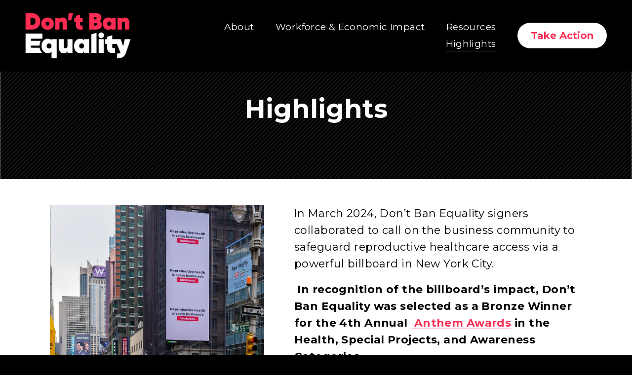

--- FILE ---
content_type: text/html;charset=utf-8
request_url: https://dontbanequality.com/highlights
body_size: 28818
content:
<!doctype html>
<html xmlns:og="http://opengraphprotocol.org/schema/" xmlns:fb="http://www.facebook.com/2008/fbml" lang="en-US"  >
  <head>
    <meta http-equiv="X-UA-Compatible" content="IE=edge,chrome=1">
    <meta name="viewport" content="width=device-width, initial-scale=1">
    <!-- This is Squarespace. --><!-- dont-ban-equality -->
<base href="">
<meta charset="utf-8" />
<title>Highlights  &mdash; Don&#39;t Ban Equality</title>
<meta http-equiv="Accept-CH" content="Sec-CH-UA-Platform-Version, Sec-CH-UA-Model" /><link rel="icon" type="image/x-icon" href="https://images.squarespace-cdn.com/content/v1/65c38f3384dab375454d3ac9/a2392c9c-4408-4825-ae49-c5db95fb7fc4/favicon.ico?format=100w"/>
<link rel="canonical" href="https://dontbanequality.com/highlights"/>
<meta property="og:site_name" content="Don't Ban Equality"/>
<meta property="og:title" content="Highlights  &mdash; Don&#39;t Ban Equality"/>
<meta property="og:url" content="https://dontbanequality.com/highlights"/>
<meta property="og:type" content="website"/>
<meta property="og:description" content="Read highlights from Don’t Ban Equality, a coalition of 1,000+ businesses making the case that abortion access is a workforce and economic issue."/>
<meta property="og:image" content="http://static1.squarespace.com/static/65c38f3384dab375454d3ac9/t/65f492f88c0b8d37615c9644/1710527224233/DontBanEqualMeta.jpg?format=1500w"/>
<meta property="og:image:width" content="1200"/>
<meta property="og:image:height" content="630"/>
<meta itemprop="name" content="Highlights  — Don't Ban Equality"/>
<meta itemprop="url" content="https://dontbanequality.com/highlights"/>
<meta itemprop="description" content="Read highlights from Don’t Ban Equality, a coalition of 1,000+ businesses making the case that abortion access is a workforce and economic issue."/>
<meta itemprop="thumbnailUrl" content="http://static1.squarespace.com/static/65c38f3384dab375454d3ac9/t/65f492f88c0b8d37615c9644/1710527224233/DontBanEqualMeta.jpg?format=1500w"/>
<link rel="image_src" href="http://static1.squarespace.com/static/65c38f3384dab375454d3ac9/t/65f492f88c0b8d37615c9644/1710527224233/DontBanEqualMeta.jpg?format=1500w" />
<meta itemprop="image" content="http://static1.squarespace.com/static/65c38f3384dab375454d3ac9/t/65f492f88c0b8d37615c9644/1710527224233/DontBanEqualMeta.jpg?format=1500w"/>
<meta name="twitter:title" content="Highlights  — Don't Ban Equality"/>
<meta name="twitter:image" content="http://static1.squarespace.com/static/65c38f3384dab375454d3ac9/t/65f492f88c0b8d37615c9644/1710527224233/DontBanEqualMeta.jpg?format=1500w"/>
<meta name="twitter:url" content="https://dontbanequality.com/highlights"/>
<meta name="twitter:card" content="summary"/>
<meta name="twitter:description" content="Read highlights from Don’t Ban Equality, a coalition of 1,000+ businesses making the case that abortion access is a workforce and economic issue."/>
<meta name="description" content="Read highlights from Don’t Ban Equality, a coalition of 1,000+ businesses 
making the case that abortion access is a workforce and economic issue." />
<link rel="preconnect" href="https://images.squarespace-cdn.com">
<link rel="preconnect" href="https://fonts.gstatic.com" crossorigin>
<link rel="stylesheet" href="https://fonts.googleapis.com/css2?family=Montserrat:ital,wght@0,400;0,700;1,400;1,700"><script type="text/javascript" crossorigin="anonymous" defer="true" nomodule="nomodule" src="//assets.squarespace.com/@sqs/polyfiller/1.6/legacy.js"></script>
<script type="text/javascript" crossorigin="anonymous" defer="true" src="//assets.squarespace.com/@sqs/polyfiller/1.6/modern.js"></script>
<script type="text/javascript">SQUARESPACE_ROLLUPS = {};</script>
<script>(function(rollups, name) { if (!rollups[name]) { rollups[name] = {}; } rollups[name].js = ["//assets.squarespace.com/universal/scripts-compressed/extract-css-runtime-0dd1453a51690338-min.en-US.js"]; })(SQUARESPACE_ROLLUPS, 'squarespace-extract_css_runtime');</script>
<script crossorigin="anonymous" src="//assets.squarespace.com/universal/scripts-compressed/extract-css-runtime-0dd1453a51690338-min.en-US.js" defer ></script><script>(function(rollups, name) { if (!rollups[name]) { rollups[name] = {}; } rollups[name].js = ["//assets.squarespace.com/universal/scripts-compressed/extract-css-moment-js-vendor-6f2a1f6ec9a41489-min.en-US.js"]; })(SQUARESPACE_ROLLUPS, 'squarespace-extract_css_moment_js_vendor');</script>
<script crossorigin="anonymous" src="//assets.squarespace.com/universal/scripts-compressed/extract-css-moment-js-vendor-6f2a1f6ec9a41489-min.en-US.js" defer ></script><script>(function(rollups, name) { if (!rollups[name]) { rollups[name] = {}; } rollups[name].js = ["//assets.squarespace.com/universal/scripts-compressed/cldr-resource-pack-22ed584d99d9b83d-min.en-US.js"]; })(SQUARESPACE_ROLLUPS, 'squarespace-cldr_resource_pack');</script>
<script crossorigin="anonymous" src="//assets.squarespace.com/universal/scripts-compressed/cldr-resource-pack-22ed584d99d9b83d-min.en-US.js" defer ></script><script>(function(rollups, name) { if (!rollups[name]) { rollups[name] = {}; } rollups[name].js = ["//assets.squarespace.com/universal/scripts-compressed/common-vendors-stable-fbd854d40b0804b7-min.en-US.js"]; })(SQUARESPACE_ROLLUPS, 'squarespace-common_vendors_stable');</script>
<script crossorigin="anonymous" src="//assets.squarespace.com/universal/scripts-compressed/common-vendors-stable-fbd854d40b0804b7-min.en-US.js" defer ></script><script>(function(rollups, name) { if (!rollups[name]) { rollups[name] = {}; } rollups[name].js = ["//assets.squarespace.com/universal/scripts-compressed/common-vendors-1bbb91f42bf835f6-min.en-US.js"]; })(SQUARESPACE_ROLLUPS, 'squarespace-common_vendors');</script>
<script crossorigin="anonymous" src="//assets.squarespace.com/universal/scripts-compressed/common-vendors-1bbb91f42bf835f6-min.en-US.js" defer ></script><script>(function(rollups, name) { if (!rollups[name]) { rollups[name] = {}; } rollups[name].js = ["//assets.squarespace.com/universal/scripts-compressed/common-8b2dcb964e04339b-min.en-US.js"]; })(SQUARESPACE_ROLLUPS, 'squarespace-common');</script>
<script crossorigin="anonymous" src="//assets.squarespace.com/universal/scripts-compressed/common-8b2dcb964e04339b-min.en-US.js" defer ></script><script>(function(rollups, name) { if (!rollups[name]) { rollups[name] = {}; } rollups[name].js = ["//assets.squarespace.com/universal/scripts-compressed/commerce-de3f5133b19ddbfe-min.en-US.js"]; })(SQUARESPACE_ROLLUPS, 'squarespace-commerce');</script>
<script crossorigin="anonymous" src="//assets.squarespace.com/universal/scripts-compressed/commerce-de3f5133b19ddbfe-min.en-US.js" defer ></script><script>(function(rollups, name) { if (!rollups[name]) { rollups[name] = {}; } rollups[name].css = ["//assets.squarespace.com/universal/styles-compressed/commerce-2bd20f6587654ec4-min.en-US.css"]; })(SQUARESPACE_ROLLUPS, 'squarespace-commerce');</script>
<link rel="stylesheet" type="text/css" href="//assets.squarespace.com/universal/styles-compressed/commerce-2bd20f6587654ec4-min.en-US.css"><script>(function(rollups, name) { if (!rollups[name]) { rollups[name] = {}; } rollups[name].js = ["//assets.squarespace.com/universal/scripts-compressed/performance-9e9becad3f889213-min.en-US.js"]; })(SQUARESPACE_ROLLUPS, 'squarespace-performance');</script>
<script crossorigin="anonymous" src="//assets.squarespace.com/universal/scripts-compressed/performance-9e9becad3f889213-min.en-US.js" defer ></script><script data-name="static-context">Static = window.Static || {}; Static.SQUARESPACE_CONTEXT = {"betaFeatureFlags":["i18n_beta_website_locales","campaigns_thumbnail_layout","campaigns_discount_section_in_automations","use_react_flow_in_automations_flowchart","nested_categories","contacts_and_campaigns_redesign","supports_versioned_template_assets","marketing_automations","campaigns_import_discounts","new_stacked_index","member_areas_feature","use_chained_automations_data","scripts_defer","campaigns_discount_section_in_blasts","marketing_landing_page","campaigns_new_image_layout_picker","override_block_styles","campaigns_merch_state","enable_form_submission_trigger"],"facebookAppId":"314192535267336","facebookApiVersion":"v6.0","rollups":{"squarespace-announcement-bar":{"js":"//assets.squarespace.com/universal/scripts-compressed/announcement-bar-8ca5728a6e29569d-min.en-US.js"},"squarespace-audio-player":{"css":"//assets.squarespace.com/universal/styles-compressed/audio-player-b05f5197a871c566-min.en-US.css","js":"//assets.squarespace.com/universal/scripts-compressed/audio-player-70759db1d1d75a1a-min.en-US.js"},"squarespace-blog-collection-list":{"css":"//assets.squarespace.com/universal/styles-compressed/blog-collection-list-b4046463b72f34e2-min.en-US.css","js":"//assets.squarespace.com/universal/scripts-compressed/blog-collection-list-f78db80fc1cd6fce-min.en-US.js"},"squarespace-calendar-block-renderer":{"css":"//assets.squarespace.com/universal/styles-compressed/calendar-block-renderer-b72d08ba4421f5a0-min.en-US.css","js":"//assets.squarespace.com/universal/scripts-compressed/calendar-block-renderer-3d01defb50e1f992-min.en-US.js"},"squarespace-chartjs-helpers":{"css":"//assets.squarespace.com/universal/styles-compressed/chartjs-helpers-96b256171ee039c1-min.en-US.css","js":"//assets.squarespace.com/universal/scripts-compressed/chartjs-helpers-4fd57f343946d08e-min.en-US.js"},"squarespace-comments":{"css":"//assets.squarespace.com/universal/styles-compressed/comments-d6c6615c14ab81de-min.en-US.css","js":"//assets.squarespace.com/universal/scripts-compressed/comments-1eb58e1f1269d72c-min.en-US.js"},"squarespace-custom-css-popup":{"css":"//assets.squarespace.com/universal/styles-compressed/custom-css-popup-ae57e48bbd19db31-min.en-US.css","js":"//assets.squarespace.com/universal/scripts-compressed/custom-css-popup-564abcf635f294cc-min.en-US.js"},"squarespace-dialog":{"css":"//assets.squarespace.com/universal/styles-compressed/dialog-f9093f2d526b94df-min.en-US.css","js":"//assets.squarespace.com/universal/scripts-compressed/dialog-a341a6bd61280062-min.en-US.js"},"squarespace-events-collection":{"css":"//assets.squarespace.com/universal/styles-compressed/events-collection-b72d08ba4421f5a0-min.en-US.css","js":"//assets.squarespace.com/universal/scripts-compressed/events-collection-4234e8e8dfa038bd-min.en-US.js"},"squarespace-form-rendering-utils":{"js":"//assets.squarespace.com/universal/scripts-compressed/form-rendering-utils-a0238a2ea634c516-min.en-US.js"},"squarespace-forms":{"css":"//assets.squarespace.com/universal/styles-compressed/forms-0afd3c6ac30bbab1-min.en-US.css","js":"//assets.squarespace.com/universal/scripts-compressed/forms-c70d5cb5b073f594-min.en-US.js"},"squarespace-gallery-collection-list":{"css":"//assets.squarespace.com/universal/styles-compressed/gallery-collection-list-b4046463b72f34e2-min.en-US.css","js":"//assets.squarespace.com/universal/scripts-compressed/gallery-collection-list-07747667a3187b76-min.en-US.js"},"squarespace-image-zoom":{"css":"//assets.squarespace.com/universal/styles-compressed/image-zoom-b4046463b72f34e2-min.en-US.css","js":"//assets.squarespace.com/universal/scripts-compressed/image-zoom-60c18dc5f8f599ea-min.en-US.js"},"squarespace-pinterest":{"css":"//assets.squarespace.com/universal/styles-compressed/pinterest-b4046463b72f34e2-min.en-US.css","js":"//assets.squarespace.com/universal/scripts-compressed/pinterest-e74d8abc38ae7969-min.en-US.js"},"squarespace-popup-overlay":{"css":"//assets.squarespace.com/universal/styles-compressed/popup-overlay-b742b752f5880972-min.en-US.css","js":"//assets.squarespace.com/universal/scripts-compressed/popup-overlay-c5e8395cf8c11923-min.en-US.js"},"squarespace-product-quick-view":{"css":"//assets.squarespace.com/universal/styles-compressed/product-quick-view-9052fb446c5800ee-min.en-US.css","js":"//assets.squarespace.com/universal/scripts-compressed/product-quick-view-96081d0b21051a16-min.en-US.js"},"squarespace-products-collection-item-v2":{"css":"//assets.squarespace.com/universal/styles-compressed/products-collection-item-v2-b4046463b72f34e2-min.en-US.css","js":"//assets.squarespace.com/universal/scripts-compressed/products-collection-item-v2-e3a3f101748fca6e-min.en-US.js"},"squarespace-products-collection-list-v2":{"css":"//assets.squarespace.com/universal/styles-compressed/products-collection-list-v2-b4046463b72f34e2-min.en-US.css","js":"//assets.squarespace.com/universal/scripts-compressed/products-collection-list-v2-eedc544f4cc56af4-min.en-US.js"},"squarespace-search-page":{"css":"//assets.squarespace.com/universal/styles-compressed/search-page-90a67fc09b9b32c6-min.en-US.css","js":"//assets.squarespace.com/universal/scripts-compressed/search-page-1ab45cdb16b611e7-min.en-US.js"},"squarespace-search-preview":{"js":"//assets.squarespace.com/universal/scripts-compressed/search-preview-688e28f5f974c509-min.en-US.js"},"squarespace-simple-liking":{"css":"//assets.squarespace.com/universal/styles-compressed/simple-liking-701bf8bbc05ec6aa-min.en-US.css","js":"//assets.squarespace.com/universal/scripts-compressed/simple-liking-e6bc64da9e3b1cf4-min.en-US.js"},"squarespace-social-buttons":{"css":"//assets.squarespace.com/universal/styles-compressed/social-buttons-95032e5fa98e47a5-min.en-US.css","js":"//assets.squarespace.com/universal/scripts-compressed/social-buttons-582917800c211a3a-min.en-US.js"},"squarespace-tourdates":{"css":"//assets.squarespace.com/universal/styles-compressed/tourdates-b4046463b72f34e2-min.en-US.css","js":"//assets.squarespace.com/universal/scripts-compressed/tourdates-51421cf172e5f3d9-min.en-US.js"},"squarespace-website-overlays-manager":{"css":"//assets.squarespace.com/universal/styles-compressed/website-overlays-manager-07ea5a4e004e6710-min.en-US.css","js":"//assets.squarespace.com/universal/scripts-compressed/website-overlays-manager-7c299debb3b409c2-min.en-US.js"}},"pageType":2,"website":{"id":"65c38f3384dab375454d3ac9","identifier":"dont-ban-equality","websiteType":1,"contentModifiedOn":1763138893830,"cloneable":false,"hasBeenCloneable":false,"siteStatus":{},"language":"en-US","translationLocale":"en-US","formattingLocale":"en-US","timeZone":"America/New_York","machineTimeZoneOffset":-18000000,"timeZoneOffset":-18000000,"timeZoneAbbr":"EST","siteTitle":"Don't Ban Equality","fullSiteTitle":"Highlights  \u2014 Don't Ban Equality","logoImageId":"65f48aeb2a70bb4edd2a34b8","shareButtonOptions":{"1":true,"2":true,"6":true,"4":true,"7":true,"8":true,"3":true},"logoImageUrl":"//images.squarespace-cdn.com/content/v1/65c38f3384dab375454d3ac9/c088e4e7-7c93-46cb-8cd1-637837af5ff7/logo-nav.png","authenticUrl":"https://dontbanequality.com","internalUrl":"https://dont-ban-equality.squarespace.com","baseUrl":"https://dontbanequality.com","primaryDomain":"dontbanequality.com","sslSetting":3,"isHstsEnabled":true,"typekitId":"","statsMigrated":false,"imageMetadataProcessingEnabled":false,"screenshotId":"3df4ad54d78b4721bebbd3e8591facb50b4939744ed898a66cef2cf68eeb0e32","captchaSettings":{"siteKey":"","enabledForDonations":false},"showOwnerLogin":false},"websiteSettings":{"id":"65c38f3384dab375454d3acc","websiteId":"65c38f3384dab375454d3ac9","subjects":[],"country":"US","state":"NJ","simpleLikingEnabled":true,"mobileInfoBarSettings":{"isContactEmailEnabled":false,"isContactPhoneNumberEnabled":false,"isLocationEnabled":false,"isBusinessHoursEnabled":false},"announcementBarSettings":{"style":1,"text":"<p class=\"\" style=\"white-space:pre-wrap;\"><strong>Don\u2019t Ban Equality Briefing</strong></p><p class=\"\" style=\"white-space:pre-wrap;\">Business Strategies for Protecting Abortion Access in 2024</p><p class=\"\" style=\"white-space:pre-wrap;\">Thursday, June 27 from 1:00pm - 2:00pm ET </p><p class=\"\" style=\"white-space:pre-wrap;\"><strong>Click Here to Register</strong></p>","clickthroughUrl":{"url":"https://us02web.zoom.us/webinar/register/WN_XM4-YQePQMmJ3Z1nN64Apg","newWindow":true}},"popupOverlaySettings":{"style":1,"showOnScroll":false,"scrollPercentage":25,"showOnTimer":true,"timerDelay":0,"showUntilSignup":true,"displayFrequency":30,"enableMobile":true,"enabledPages":[],"showOnAllPages":true,"version":3},"commentLikesAllowed":true,"commentAnonAllowed":true,"commentThreaded":true,"commentApprovalRequired":false,"commentAvatarsOn":true,"commentSortType":2,"commentFlagThreshold":0,"commentFlagsAllowed":true,"commentEnableByDefault":true,"commentDisableAfterDaysDefault":0,"disqusShortname":"","commentsEnabled":false,"businessHours":{},"storeSettings":{"returnPolicy":null,"termsOfService":null,"privacyPolicy":null,"expressCheckout":false,"continueShoppingLinkUrl":"/","useLightCart":false,"showNoteField":false,"shippingCountryDefaultValue":"US","billToShippingDefaultValue":false,"showShippingPhoneNumber":true,"isShippingPhoneRequired":false,"showBillingPhoneNumber":true,"isBillingPhoneRequired":false,"currenciesSupported":["USD","CAD","GBP","AUD","EUR","CHF","NOK","SEK","DKK","NZD","SGD","MXN","HKD","CZK","ILS","MYR","RUB","PHP","PLN","THB","BRL","ARS","COP","IDR","INR","JPY","ZAR"],"defaultCurrency":"USD","selectedCurrency":"USD","measurementStandard":1,"showCustomCheckoutForm":false,"checkoutPageMarketingOptInEnabled":true,"enableMailingListOptInByDefault":false,"sameAsRetailLocation":false,"merchandisingSettings":{"scarcityEnabledOnProductItems":false,"scarcityEnabledOnProductBlocks":false,"scarcityMessageType":"DEFAULT_SCARCITY_MESSAGE","scarcityThreshold":10,"multipleQuantityAllowedForServices":true,"restockNotificationsEnabled":false,"restockNotificationsSuccessText":"","restockNotificationsMailingListSignUpEnabled":false,"relatedProductsEnabled":false,"relatedProductsOrdering":"random","soldOutVariantsDropdownDisabled":false,"productComposerOptedIn":false,"productComposerABTestOptedOut":false,"productReviewsEnabled":false},"minimumOrderSubtotalEnabled":false,"minimumOrderSubtotal":{"currency":"USD","value":"0.00"},"isLive":false,"multipleQuantityAllowedForServices":true},"useEscapeKeyToLogin":false,"ssBadgeType":1,"ssBadgePosition":4,"ssBadgeVisibility":1,"ssBadgeDevices":1,"pinterestOverlayOptions":{"mode":"disabled"},"userAccountsSettings":{"loginAllowed":false,"signupAllowed":false}},"cookieSettings":{"isCookieBannerEnabled":true,"isRestrictiveCookiePolicyEnabled":true,"cookieBannerText":"By using this website, you agree to our use of cookies. We use cookies to provide you with a great experience and to help our website run effectively.","cookieBannerTheme":"LIGHT","cookieBannerThemeName":"white","cookieBannerVariant":"BAR","cookieBannerPosition":"BOTTOM","cookieBannerCtaVariant":"BUTTON","cookieBannerCtaText":"Accept","cookieBannerAcceptType":"OPT_IN_AND_OUT","cookieBannerOptOutCtaText":"Decline","cookieBannerHasOptOut":true,"cookieBannerHasManageCookies":false,"cookieBannerSavedPreferencesLayout":"PILL"},"websiteCloneable":false,"collection":{"title":"Highlights","id":"65ef7b8319e24b48d89566d4","fullUrl":"/highlights","type":10,"permissionType":1},"subscribed":false,"appDomain":"squarespace.com","templateTweakable":true,"tweakJSON":{"form-use-theme-colors":"false","header-logo-height":"93.49px","header-mobile-logo-max-height":"65px","header-vert-padding":"2.0vw","header-width":"Full","maxPageWidth":"1400px","mobile-header-vert-padding":"6vw","pagePadding":"4vw","tweak-blog-alternating-side-by-side-image-aspect-ratio":"1:1 Square","tweak-blog-alternating-side-by-side-image-spacing":"6%","tweak-blog-alternating-side-by-side-meta-spacing":"20px","tweak-blog-alternating-side-by-side-primary-meta":"Categories","tweak-blog-alternating-side-by-side-read-more-spacing":"20px","tweak-blog-alternating-side-by-side-secondary-meta":"Date","tweak-blog-basic-grid-columns":"2","tweak-blog-basic-grid-image-aspect-ratio":"3:2 Standard","tweak-blog-basic-grid-image-spacing":"10px","tweak-blog-basic-grid-meta-spacing":"0px","tweak-blog-basic-grid-primary-meta":"None","tweak-blog-basic-grid-read-more-spacing":"0px","tweak-blog-basic-grid-secondary-meta":"None","tweak-blog-item-custom-width":"75","tweak-blog-item-show-author-profile":"false","tweak-blog-item-width":"Medium","tweak-blog-masonry-columns":"3","tweak-blog-masonry-horizontal-spacing":"5px","tweak-blog-masonry-image-spacing":"10px","tweak-blog-masonry-meta-spacing":"0px","tweak-blog-masonry-primary-meta":"None","tweak-blog-masonry-read-more-spacing":"20px","tweak-blog-masonry-secondary-meta":"None","tweak-blog-masonry-vertical-spacing":"5px","tweak-blog-side-by-side-image-aspect-ratio":"3:2 Standard","tweak-blog-side-by-side-image-spacing":"6%","tweak-blog-side-by-side-meta-spacing":"20px","tweak-blog-side-by-side-primary-meta":"None","tweak-blog-side-by-side-read-more-spacing":"6px","tweak-blog-side-by-side-secondary-meta":"None","tweak-blog-single-column-image-spacing":"50px","tweak-blog-single-column-meta-spacing":"0px","tweak-blog-single-column-primary-meta":"Date","tweak-blog-single-column-read-more-spacing":"0px","tweak-blog-single-column-secondary-meta":"Categories","tweak-events-stacked-show-thumbnails":"true","tweak-events-stacked-thumbnail-size":"3:2 Standard","tweak-fixed-header":"false","tweak-fixed-header-style":"Basic","tweak-global-animations-animation-curve":"ease","tweak-global-animations-animation-delay":"0.1s","tweak-global-animations-animation-duration":"0.1s","tweak-global-animations-animation-style":"fade","tweak-global-animations-animation-type":"none","tweak-global-animations-complexity-level":"detailed","tweak-global-animations-enabled":"false","tweak-portfolio-grid-basic-custom-height":"50","tweak-portfolio-grid-overlay-custom-height":"50","tweak-portfolio-hover-follow-acceleration":"10%","tweak-portfolio-hover-follow-animation-duration":"Fast","tweak-portfolio-hover-follow-animation-type":"Fade","tweak-portfolio-hover-follow-delimiter":"Bullet","tweak-portfolio-hover-follow-front":"false","tweak-portfolio-hover-follow-layout":"Inline","tweak-portfolio-hover-follow-size":"50","tweak-portfolio-hover-follow-text-spacing-x":"1.5","tweak-portfolio-hover-follow-text-spacing-y":"1.5","tweak-portfolio-hover-static-animation-duration":"Fast","tweak-portfolio-hover-static-animation-type":"Fade","tweak-portfolio-hover-static-delimiter":"Hyphen","tweak-portfolio-hover-static-front":"true","tweak-portfolio-hover-static-layout":"Inline","tweak-portfolio-hover-static-size":"50","tweak-portfolio-hover-static-text-spacing-x":"1.5","tweak-portfolio-hover-static-text-spacing-y":"1.5","tweak-portfolio-index-background-animation-duration":"Medium","tweak-portfolio-index-background-animation-type":"Fade","tweak-portfolio-index-background-custom-height":"50","tweak-portfolio-index-background-delimiter":"None","tweak-portfolio-index-background-height":"Large","tweak-portfolio-index-background-horizontal-alignment":"Center","tweak-portfolio-index-background-link-format":"Stacked","tweak-portfolio-index-background-persist":"false","tweak-portfolio-index-background-vertical-alignment":"Middle","tweak-portfolio-index-background-width":"Full","tweak-product-basic-item-click-action":"None","tweak-product-basic-item-gallery-aspect-ratio":"3:4 Three-Four (Vertical)","tweak-product-basic-item-gallery-design":"Slideshow","tweak-product-basic-item-gallery-width":"50%","tweak-product-basic-item-hover-action":"None","tweak-product-basic-item-image-spacing":"2vw","tweak-product-basic-item-image-zoom-factor":"2","tweak-product-basic-item-product-variant-display":"Dropdown","tweak-product-basic-item-thumbnail-placement":"Side","tweak-product-basic-item-variant-picker-layout":"Dropdowns","tweak-products-add-to-cart-button":"false","tweak-products-columns":"3","tweak-products-gutter-column":"10px","tweak-products-gutter-row":"5px","tweak-products-header-text-alignment":"Middle","tweak-products-image-aspect-ratio":"2:3 Standard (Vertical)","tweak-products-image-text-spacing":"0.5vw","tweak-products-mobile-columns":"1","tweak-products-text-alignment":"Left","tweak-products-width":"Inset","tweak-transparent-header":"false"},"templateId":"5c5a519771c10ba3470d8101","templateVersion":"7.1","pageFeatures":[1,2,4],"gmRenderKey":"QUl6YVN5Q0JUUk9xNkx1dkZfSUUxcjQ2LVQ0QWVUU1YtMGQ3bXk4","templateScriptsRootUrl":"https://static1.squarespace.com/static/vta/5c5a519771c10ba3470d8101/scripts/","impersonatedSession":false,"tzData":{"zones":[[-300,"US","E%sT",null]],"rules":{"US":[[1967,2006,null,"Oct","lastSun","2:00","0","S"],[1987,2006,null,"Apr","Sun>=1","2:00","1:00","D"],[2007,"max",null,"Mar","Sun>=8","2:00","1:00","D"],[2007,"max",null,"Nov","Sun>=1","2:00","0","S"]]}},"showAnnouncementBar":false,"recaptchaEnterpriseContext":{"recaptchaEnterpriseSiteKey":"6LdDFQwjAAAAAPigEvvPgEVbb7QBm-TkVJdDTlAv"},"i18nContext":{"timeZoneData":{"id":"America/New_York","name":"Eastern Time"}},"env":"PRODUCTION","visitorFormContext":{"formFieldFormats":{"initialAddressFormat":{"id":0,"type":"ADDRESS","country":"US","labelLocale":"en","fields":[{"type":"FIELD","label":"Address Line 1","identifier":"Line1","length":0,"required":true,"metadata":{"autocomplete":"address-line1"}},{"type":"SEPARATOR","label":"\n","identifier":"Newline","length":0,"required":false,"metadata":{}},{"type":"FIELD","label":"Address Line 2","identifier":"Line2","length":0,"required":false,"metadata":{"autocomplete":"address-line2"}},{"type":"SEPARATOR","label":"\n","identifier":"Newline","length":0,"required":false,"metadata":{}},{"type":"FIELD","label":"City","identifier":"City","length":0,"required":true,"metadata":{"autocomplete":"address-level2"}},{"type":"SEPARATOR","label":",","identifier":"Comma","length":0,"required":false,"metadata":{}},{"type":"SEPARATOR","label":" ","identifier":"Space","length":0,"required":false,"metadata":{}},{"type":"FIELD","label":"State","identifier":"State","length":0,"required":true,"metadata":{"autocomplete":"address-level1"}},{"type":"SEPARATOR","label":" ","identifier":"Space","length":0,"required":false,"metadata":{}},{"type":"FIELD","label":"ZIP Code","identifier":"Zip","length":0,"required":true,"metadata":{"autocomplete":"postal-code"}}]},"initialNameOrder":"GIVEN_FIRST","initialPhoneFormat":{"id":0,"type":"PHONE_NUMBER","country":"US","labelLocale":"en-US","fields":[{"type":"SEPARATOR","label":"(","identifier":"LeftParen","length":0,"required":false,"metadata":{}},{"type":"FIELD","label":"1","identifier":"1","length":3,"required":false,"metadata":{}},{"type":"SEPARATOR","label":")","identifier":"RightParen","length":0,"required":false,"metadata":{}},{"type":"SEPARATOR","label":" ","identifier":"Space","length":0,"required":false,"metadata":{}},{"type":"FIELD","label":"2","identifier":"2","length":3,"required":false,"metadata":{}},{"type":"SEPARATOR","label":"-","identifier":"Dash","length":0,"required":false,"metadata":{}},{"type":"FIELD","label":"3","identifier":"3","length":14,"required":false,"metadata":{}}]},"countries":[{"name":"Afghanistan","code":"AF","phoneCode":"+93"},{"name":"\u00C5land Islands","code":"AX","phoneCode":"+358"},{"name":"Albania","code":"AL","phoneCode":"+355"},{"name":"Algeria","code":"DZ","phoneCode":"+213"},{"name":"American Samoa","code":"AS","phoneCode":"+1"},{"name":"Andorra","code":"AD","phoneCode":"+376"},{"name":"Angola","code":"AO","phoneCode":"+244"},{"name":"Anguilla","code":"AI","phoneCode":"+1"},{"name":"Antigua & Barbuda","code":"AG","phoneCode":"+1"},{"name":"Argentina","code":"AR","phoneCode":"+54"},{"name":"Armenia","code":"AM","phoneCode":"+374"},{"name":"Aruba","code":"AW","phoneCode":"+297"},{"name":"Ascension Island","code":"AC","phoneCode":"+247"},{"name":"Australia","code":"AU","phoneCode":"+61"},{"name":"Austria","code":"AT","phoneCode":"+43"},{"name":"Azerbaijan","code":"AZ","phoneCode":"+994"},{"name":"Bahamas","code":"BS","phoneCode":"+1"},{"name":"Bahrain","code":"BH","phoneCode":"+973"},{"name":"Bangladesh","code":"BD","phoneCode":"+880"},{"name":"Barbados","code":"BB","phoneCode":"+1"},{"name":"Belarus","code":"BY","phoneCode":"+375"},{"name":"Belgium","code":"BE","phoneCode":"+32"},{"name":"Belize","code":"BZ","phoneCode":"+501"},{"name":"Benin","code":"BJ","phoneCode":"+229"},{"name":"Bermuda","code":"BM","phoneCode":"+1"},{"name":"Bhutan","code":"BT","phoneCode":"+975"},{"name":"Bolivia","code":"BO","phoneCode":"+591"},{"name":"Bosnia & Herzegovina","code":"BA","phoneCode":"+387"},{"name":"Botswana","code":"BW","phoneCode":"+267"},{"name":"Brazil","code":"BR","phoneCode":"+55"},{"name":"British Indian Ocean Territory","code":"IO","phoneCode":"+246"},{"name":"British Virgin Islands","code":"VG","phoneCode":"+1"},{"name":"Brunei","code":"BN","phoneCode":"+673"},{"name":"Bulgaria","code":"BG","phoneCode":"+359"},{"name":"Burkina Faso","code":"BF","phoneCode":"+226"},{"name":"Burundi","code":"BI","phoneCode":"+257"},{"name":"Cambodia","code":"KH","phoneCode":"+855"},{"name":"Cameroon","code":"CM","phoneCode":"+237"},{"name":"Canada","code":"CA","phoneCode":"+1"},{"name":"Cape Verde","code":"CV","phoneCode":"+238"},{"name":"Caribbean Netherlands","code":"BQ","phoneCode":"+599"},{"name":"Cayman Islands","code":"KY","phoneCode":"+1"},{"name":"Central African Republic","code":"CF","phoneCode":"+236"},{"name":"Chad","code":"TD","phoneCode":"+235"},{"name":"Chile","code":"CL","phoneCode":"+56"},{"name":"China","code":"CN","phoneCode":"+86"},{"name":"Christmas Island","code":"CX","phoneCode":"+61"},{"name":"Cocos (Keeling) Islands","code":"CC","phoneCode":"+61"},{"name":"Colombia","code":"CO","phoneCode":"+57"},{"name":"Comoros","code":"KM","phoneCode":"+269"},{"name":"Congo - Brazzaville","code":"CG","phoneCode":"+242"},{"name":"Congo - Kinshasa","code":"CD","phoneCode":"+243"},{"name":"Cook Islands","code":"CK","phoneCode":"+682"},{"name":"Costa Rica","code":"CR","phoneCode":"+506"},{"name":"C\u00F4te d\u2019Ivoire","code":"CI","phoneCode":"+225"},{"name":"Croatia","code":"HR","phoneCode":"+385"},{"name":"Cuba","code":"CU","phoneCode":"+53"},{"name":"Cura\u00E7ao","code":"CW","phoneCode":"+599"},{"name":"Cyprus","code":"CY","phoneCode":"+357"},{"name":"Czechia","code":"CZ","phoneCode":"+420"},{"name":"Denmark","code":"DK","phoneCode":"+45"},{"name":"Djibouti","code":"DJ","phoneCode":"+253"},{"name":"Dominica","code":"DM","phoneCode":"+1"},{"name":"Dominican Republic","code":"DO","phoneCode":"+1"},{"name":"Ecuador","code":"EC","phoneCode":"+593"},{"name":"Egypt","code":"EG","phoneCode":"+20"},{"name":"El Salvador","code":"SV","phoneCode":"+503"},{"name":"Equatorial Guinea","code":"GQ","phoneCode":"+240"},{"name":"Eritrea","code":"ER","phoneCode":"+291"},{"name":"Estonia","code":"EE","phoneCode":"+372"},{"name":"Eswatini","code":"SZ","phoneCode":"+268"},{"name":"Ethiopia","code":"ET","phoneCode":"+251"},{"name":"Falkland Islands","code":"FK","phoneCode":"+500"},{"name":"Faroe Islands","code":"FO","phoneCode":"+298"},{"name":"Fiji","code":"FJ","phoneCode":"+679"},{"name":"Finland","code":"FI","phoneCode":"+358"},{"name":"France","code":"FR","phoneCode":"+33"},{"name":"French Guiana","code":"GF","phoneCode":"+594"},{"name":"French Polynesia","code":"PF","phoneCode":"+689"},{"name":"Gabon","code":"GA","phoneCode":"+241"},{"name":"Gambia","code":"GM","phoneCode":"+220"},{"name":"Georgia","code":"GE","phoneCode":"+995"},{"name":"Germany","code":"DE","phoneCode":"+49"},{"name":"Ghana","code":"GH","phoneCode":"+233"},{"name":"Gibraltar","code":"GI","phoneCode":"+350"},{"name":"Greece","code":"GR","phoneCode":"+30"},{"name":"Greenland","code":"GL","phoneCode":"+299"},{"name":"Grenada","code":"GD","phoneCode":"+1"},{"name":"Guadeloupe","code":"GP","phoneCode":"+590"},{"name":"Guam","code":"GU","phoneCode":"+1"},{"name":"Guatemala","code":"GT","phoneCode":"+502"},{"name":"Guernsey","code":"GG","phoneCode":"+44"},{"name":"Guinea","code":"GN","phoneCode":"+224"},{"name":"Guinea-Bissau","code":"GW","phoneCode":"+245"},{"name":"Guyana","code":"GY","phoneCode":"+592"},{"name":"Haiti","code":"HT","phoneCode":"+509"},{"name":"Honduras","code":"HN","phoneCode":"+504"},{"name":"Hong Kong SAR China","code":"HK","phoneCode":"+852"},{"name":"Hungary","code":"HU","phoneCode":"+36"},{"name":"Iceland","code":"IS","phoneCode":"+354"},{"name":"India","code":"IN","phoneCode":"+91"},{"name":"Indonesia","code":"ID","phoneCode":"+62"},{"name":"Iran","code":"IR","phoneCode":"+98"},{"name":"Iraq","code":"IQ","phoneCode":"+964"},{"name":"Ireland","code":"IE","phoneCode":"+353"},{"name":"Isle of Man","code":"IM","phoneCode":"+44"},{"name":"Israel","code":"IL","phoneCode":"+972"},{"name":"Italy","code":"IT","phoneCode":"+39"},{"name":"Jamaica","code":"JM","phoneCode":"+1"},{"name":"Japan","code":"JP","phoneCode":"+81"},{"name":"Jersey","code":"JE","phoneCode":"+44"},{"name":"Jordan","code":"JO","phoneCode":"+962"},{"name":"Kazakhstan","code":"KZ","phoneCode":"+7"},{"name":"Kenya","code":"KE","phoneCode":"+254"},{"name":"Kiribati","code":"KI","phoneCode":"+686"},{"name":"Kosovo","code":"XK","phoneCode":"+383"},{"name":"Kuwait","code":"KW","phoneCode":"+965"},{"name":"Kyrgyzstan","code":"KG","phoneCode":"+996"},{"name":"Laos","code":"LA","phoneCode":"+856"},{"name":"Latvia","code":"LV","phoneCode":"+371"},{"name":"Lebanon","code":"LB","phoneCode":"+961"},{"name":"Lesotho","code":"LS","phoneCode":"+266"},{"name":"Liberia","code":"LR","phoneCode":"+231"},{"name":"Libya","code":"LY","phoneCode":"+218"},{"name":"Liechtenstein","code":"LI","phoneCode":"+423"},{"name":"Lithuania","code":"LT","phoneCode":"+370"},{"name":"Luxembourg","code":"LU","phoneCode":"+352"},{"name":"Macao SAR China","code":"MO","phoneCode":"+853"},{"name":"Madagascar","code":"MG","phoneCode":"+261"},{"name":"Malawi","code":"MW","phoneCode":"+265"},{"name":"Malaysia","code":"MY","phoneCode":"+60"},{"name":"Maldives","code":"MV","phoneCode":"+960"},{"name":"Mali","code":"ML","phoneCode":"+223"},{"name":"Malta","code":"MT","phoneCode":"+356"},{"name":"Marshall Islands","code":"MH","phoneCode":"+692"},{"name":"Martinique","code":"MQ","phoneCode":"+596"},{"name":"Mauritania","code":"MR","phoneCode":"+222"},{"name":"Mauritius","code":"MU","phoneCode":"+230"},{"name":"Mayotte","code":"YT","phoneCode":"+262"},{"name":"Mexico","code":"MX","phoneCode":"+52"},{"name":"Micronesia","code":"FM","phoneCode":"+691"},{"name":"Moldova","code":"MD","phoneCode":"+373"},{"name":"Monaco","code":"MC","phoneCode":"+377"},{"name":"Mongolia","code":"MN","phoneCode":"+976"},{"name":"Montenegro","code":"ME","phoneCode":"+382"},{"name":"Montserrat","code":"MS","phoneCode":"+1"},{"name":"Morocco","code":"MA","phoneCode":"+212"},{"name":"Mozambique","code":"MZ","phoneCode":"+258"},{"name":"Myanmar (Burma)","code":"MM","phoneCode":"+95"},{"name":"Namibia","code":"NA","phoneCode":"+264"},{"name":"Nauru","code":"NR","phoneCode":"+674"},{"name":"Nepal","code":"NP","phoneCode":"+977"},{"name":"Netherlands","code":"NL","phoneCode":"+31"},{"name":"New Caledonia","code":"NC","phoneCode":"+687"},{"name":"New Zealand","code":"NZ","phoneCode":"+64"},{"name":"Nicaragua","code":"NI","phoneCode":"+505"},{"name":"Niger","code":"NE","phoneCode":"+227"},{"name":"Nigeria","code":"NG","phoneCode":"+234"},{"name":"Niue","code":"NU","phoneCode":"+683"},{"name":"Norfolk Island","code":"NF","phoneCode":"+672"},{"name":"Northern Mariana Islands","code":"MP","phoneCode":"+1"},{"name":"North Korea","code":"KP","phoneCode":"+850"},{"name":"North Macedonia","code":"MK","phoneCode":"+389"},{"name":"Norway","code":"NO","phoneCode":"+47"},{"name":"Oman","code":"OM","phoneCode":"+968"},{"name":"Pakistan","code":"PK","phoneCode":"+92"},{"name":"Palau","code":"PW","phoneCode":"+680"},{"name":"Palestinian Territories","code":"PS","phoneCode":"+970"},{"name":"Panama","code":"PA","phoneCode":"+507"},{"name":"Papua New Guinea","code":"PG","phoneCode":"+675"},{"name":"Paraguay","code":"PY","phoneCode":"+595"},{"name":"Peru","code":"PE","phoneCode":"+51"},{"name":"Philippines","code":"PH","phoneCode":"+63"},{"name":"Poland","code":"PL","phoneCode":"+48"},{"name":"Portugal","code":"PT","phoneCode":"+351"},{"name":"Puerto Rico","code":"PR","phoneCode":"+1"},{"name":"Qatar","code":"QA","phoneCode":"+974"},{"name":"R\u00E9union","code":"RE","phoneCode":"+262"},{"name":"Romania","code":"RO","phoneCode":"+40"},{"name":"Russia","code":"RU","phoneCode":"+7"},{"name":"Rwanda","code":"RW","phoneCode":"+250"},{"name":"Samoa","code":"WS","phoneCode":"+685"},{"name":"San Marino","code":"SM","phoneCode":"+378"},{"name":"S\u00E3o Tom\u00E9 & Pr\u00EDncipe","code":"ST","phoneCode":"+239"},{"name":"Saudi Arabia","code":"SA","phoneCode":"+966"},{"name":"Senegal","code":"SN","phoneCode":"+221"},{"name":"Serbia","code":"RS","phoneCode":"+381"},{"name":"Seychelles","code":"SC","phoneCode":"+248"},{"name":"Sierra Leone","code":"SL","phoneCode":"+232"},{"name":"Singapore","code":"SG","phoneCode":"+65"},{"name":"Sint Maarten","code":"SX","phoneCode":"+1"},{"name":"Slovakia","code":"SK","phoneCode":"+421"},{"name":"Slovenia","code":"SI","phoneCode":"+386"},{"name":"Solomon Islands","code":"SB","phoneCode":"+677"},{"name":"Somalia","code":"SO","phoneCode":"+252"},{"name":"South Africa","code":"ZA","phoneCode":"+27"},{"name":"South Korea","code":"KR","phoneCode":"+82"},{"name":"South Sudan","code":"SS","phoneCode":"+211"},{"name":"Spain","code":"ES","phoneCode":"+34"},{"name":"Sri Lanka","code":"LK","phoneCode":"+94"},{"name":"St. Barth\u00E9lemy","code":"BL","phoneCode":"+590"},{"name":"St. Helena","code":"SH","phoneCode":"+290"},{"name":"St. Kitts & Nevis","code":"KN","phoneCode":"+1"},{"name":"St. Lucia","code":"LC","phoneCode":"+1"},{"name":"St. Martin","code":"MF","phoneCode":"+590"},{"name":"St. Pierre & Miquelon","code":"PM","phoneCode":"+508"},{"name":"St. Vincent & Grenadines","code":"VC","phoneCode":"+1"},{"name":"Sudan","code":"SD","phoneCode":"+249"},{"name":"Suriname","code":"SR","phoneCode":"+597"},{"name":"Svalbard & Jan Mayen","code":"SJ","phoneCode":"+47"},{"name":"Sweden","code":"SE","phoneCode":"+46"},{"name":"Switzerland","code":"CH","phoneCode":"+41"},{"name":"Syria","code":"SY","phoneCode":"+963"},{"name":"Taiwan","code":"TW","phoneCode":"+886"},{"name":"Tajikistan","code":"TJ","phoneCode":"+992"},{"name":"Tanzania","code":"TZ","phoneCode":"+255"},{"name":"Thailand","code":"TH","phoneCode":"+66"},{"name":"Timor-Leste","code":"TL","phoneCode":"+670"},{"name":"Togo","code":"TG","phoneCode":"+228"},{"name":"Tokelau","code":"TK","phoneCode":"+690"},{"name":"Tonga","code":"TO","phoneCode":"+676"},{"name":"Trinidad & Tobago","code":"TT","phoneCode":"+1"},{"name":"Tristan da Cunha","code":"TA","phoneCode":"+290"},{"name":"Tunisia","code":"TN","phoneCode":"+216"},{"name":"T\u00FCrkiye","code":"TR","phoneCode":"+90"},{"name":"Turkmenistan","code":"TM","phoneCode":"+993"},{"name":"Turks & Caicos Islands","code":"TC","phoneCode":"+1"},{"name":"Tuvalu","code":"TV","phoneCode":"+688"},{"name":"U.S. Virgin Islands","code":"VI","phoneCode":"+1"},{"name":"Uganda","code":"UG","phoneCode":"+256"},{"name":"Ukraine","code":"UA","phoneCode":"+380"},{"name":"United Arab Emirates","code":"AE","phoneCode":"+971"},{"name":"United Kingdom","code":"GB","phoneCode":"+44"},{"name":"United States","code":"US","phoneCode":"+1"},{"name":"Uruguay","code":"UY","phoneCode":"+598"},{"name":"Uzbekistan","code":"UZ","phoneCode":"+998"},{"name":"Vanuatu","code":"VU","phoneCode":"+678"},{"name":"Vatican City","code":"VA","phoneCode":"+39"},{"name":"Venezuela","code":"VE","phoneCode":"+58"},{"name":"Vietnam","code":"VN","phoneCode":"+84"},{"name":"Wallis & Futuna","code":"WF","phoneCode":"+681"},{"name":"Western Sahara","code":"EH","phoneCode":"+212"},{"name":"Yemen","code":"YE","phoneCode":"+967"},{"name":"Zambia","code":"ZM","phoneCode":"+260"},{"name":"Zimbabwe","code":"ZW","phoneCode":"+263"}]},"localizedStrings":{"validation":{"noValidSelection":"A valid selection must be made.","invalidUrl":"Must be a valid URL.","stringTooLong":"Value should have a length no longer than {0}.","containsInvalidKey":"{0} contains an invalid key.","invalidTwitterUsername":"Must be a valid Twitter username.","valueOutsideRange":"Value must be in the range {0} to {1}.","invalidPassword":"Passwords should not contain whitespace.","missingRequiredSubfields":"{0} is missing required subfields: {1}","invalidCurrency":"Currency value should be formatted like 1234 or 123.99.","invalidMapSize":"Value should contain exactly {0} elements.","subfieldsRequired":"All fields in {0} are required.","formSubmissionFailed":"Form submission failed. Review the following information: {0}.","invalidCountryCode":"Country code should have an optional plus and up to 4 digits.","invalidDate":"This is not a real date.","required":"{0} is required.","invalidStringLength":"Value should be {0} characters long.","invalidEmail":"Email addresses should follow the format user@domain.com.","invalidListLength":"Value should be {0} elements long.","allEmpty":"Please fill out at least one form field.","missingRequiredQuestion":"Missing a required question.","invalidQuestion":"Contained an invalid question.","captchaFailure":"Captcha validation failed. Please try again.","stringTooShort":"Value should have a length of at least {0}.","invalid":"{0} is not valid.","formErrors":"Form Errors","containsInvalidValue":"{0} contains an invalid value.","invalidUnsignedNumber":"Numbers must contain only digits and no other characters.","invalidName":"Valid names contain only letters, numbers, spaces, ', or - characters."},"submit":"Submit","status":{"title":"{@} Block","learnMore":"Learn more"},"name":{"firstName":"First Name","lastName":"Last Name"},"lightbox":{"openForm":"Open Form"},"likert":{"agree":"Agree","stronglyDisagree":"Strongly Disagree","disagree":"Disagree","stronglyAgree":"Strongly Agree","neutral":"Neutral"},"time":{"am":"AM","second":"Second","pm":"PM","minute":"Minute","amPm":"AM/PM","hour":"Hour"},"notFound":"Form not found.","date":{"yyyy":"YYYY","year":"Year","mm":"MM","day":"Day","month":"Month","dd":"DD"},"phone":{"country":"Country","number":"Number","prefix":"Prefix","areaCode":"Area Code","line":"Line"},"submitError":"Unable to submit form. Please try again later.","address":{"stateProvince":"State/Province","country":"Country","zipPostalCode":"Zip/Postal Code","address2":"Address 2","address1":"Address 1","city":"City"},"email":{"signUp":"Sign up for news and updates"},"cannotSubmitDemoForm":"This is a demo form and cannot be submitted.","required":"(required)","invalidData":"Invalid form data."}}};</script><link rel="stylesheet" type="text/css" href="https://definitions.sqspcdn.com/website-component-definition/static-assets/website.components.button/4a60e749-8de7-4734-bd4e-7b9f64e38a77_176/website.components.button.styles.css"/><script defer src="https://definitions.sqspcdn.com/website-component-definition/static-assets/website.components.button/4a60e749-8de7-4734-bd4e-7b9f64e38a77_176/website.components.button.visitor.js"></script><script type="application/ld+json">{"url":"https://dontbanequality.com","name":"Don't Ban Equality","image":"//images.squarespace-cdn.com/content/v1/65c38f3384dab375454d3ac9/c088e4e7-7c93-46cb-8cd1-637837af5ff7/logo-nav.png","@context":"http://schema.org","@type":"WebSite"}</script><script type="application/ld+json">{"image":"https://static1.squarespace.com/static/65c38f3384dab375454d3ac9/t/65f48aeb2a70bb4edd2a34b8/1763138893830/","openingHours":"","@context":"http://schema.org","@type":"LocalBusiness"}</script><link rel="stylesheet" type="text/css" href="https://static1.squarespace.com/static/versioned-site-css/65c38f3384dab375454d3ac9/206/5c5a519771c10ba3470d8101/65c38f3384dab375454d3ad1/1712/site.css"/><script data-sqs-type="cookiepreferencesgetter">(function(){window.getSquarespaceCookies = function() {    const getCookiesAllowed = function(cookieName){ return ('; '+document.cookie).split('; ' + cookieName + '=').pop().split(';')[0] === 'true'};    return {      performance: getCookiesAllowed('ss_performanceCookiesAllowed') ? 'accepted' : 'declined',      marketing: getCookiesAllowed('ss_marketingCookiesAllowed') ? 'accepted' : 'declined'    }}})()</script><script>Static.COOKIE_BANNER_CAPABLE = true;</script>
<script async src="https://www.googletagmanager.com/gtag/js?id=G-7KWWZ2L5FX"></script><script>window.dataLayer = window.dataLayer || [];function gtag(){dataLayer.push(arguments);}gtag('js', new Date());gtag('set', 'developer_id.dZjQwMz', true);gtag('consent', 'default', { 'analytics_storage': 'denied', 'wait_for_update': 500 });window.googleAnalyticsRequiresConsentUpdates = true;(function(){let squarespaceCookies = {};if (window.getSquarespaceCookies) {  squarespaceCookies = window.getSquarespaceCookies();}const consentValue = squarespaceCookies.performance === 'accepted' ? 'granted' :  'denied';gtag('consent', 'update', { 'analytics_storage': consentValue })})();gtag('config', 'G-7KWWZ2L5FX');</script><!-- End of Squarespace Headers -->
    <link rel="stylesheet" type="text/css" href="https://static1.squarespace.com/static/vta/5c5a519771c10ba3470d8101/versioned-assets/1765218803633-WH5J0Q4OSYVTLIRSITIO/static.css">
  </head>

  <body
    id="collection-65ef7b8319e24b48d89566d4"
    class="
      form-field-style-solid form-field-shape-pill form-field-border-all form-field-checkbox-type-icon form-field-checkbox-fill-solid form-field-checkbox-color-inverted form-field-checkbox-shape-square form-field-checkbox-layout-stack form-field-radio-type-icon form-field-radio-fill-solid form-field-radio-color-normal form-field-radio-shape-pill form-field-radio-layout-stack form-field-survey-fill-solid form-field-survey-color-normal form-field-survey-shape-pill form-field-hover-focus-outline form-submit-button-style-label tweak-portfolio-grid-overlay-width-full tweak-portfolio-grid-overlay-height-large tweak-portfolio-grid-overlay-image-aspect-ratio-11-square tweak-portfolio-grid-overlay-text-placement-center tweak-portfolio-grid-overlay-show-text-after-hover image-block-poster-text-alignment-center image-block-card-content-position-center image-block-card-text-alignment-left image-block-overlap-content-position-center image-block-overlap-text-alignment-left image-block-collage-content-position-center image-block-collage-text-alignment-left image-block-stack-text-alignment-left tweak-blog-single-column-width-full tweak-blog-single-column-text-alignment-center tweak-blog-single-column-image-placement-above tweak-blog-single-column-delimiter-bullet tweak-blog-single-column-read-more-style-show tweak-blog-single-column-primary-meta-date tweak-blog-single-column-secondary-meta-categories tweak-blog-single-column-meta-position-top tweak-blog-single-column-content-title-only tweak-blog-item-width-medium tweak-blog-item-text-alignment-center tweak-blog-item-meta-position-below-title tweak-blog-item-show-categories tweak-blog-item-show-date   tweak-blog-item-delimiter-bullet primary-button-style-outline primary-button-shape-pill secondary-button-style-solid secondary-button-shape-pill tertiary-button-style-solid tertiary-button-shape-pill tweak-events-stacked-width-full tweak-events-stacked-height-large  tweak-events-stacked-show-thumbnails tweak-events-stacked-thumbnail-size-32-standard tweak-events-stacked-date-style-with-text tweak-events-stacked-show-time tweak-events-stacked-show-location  tweak-events-stacked-show-excerpt  tweak-blog-basic-grid-width-inset tweak-blog-basic-grid-image-aspect-ratio-32-standard tweak-blog-basic-grid-text-alignment-left tweak-blog-basic-grid-delimiter-bullet tweak-blog-basic-grid-image-placement-above tweak-blog-basic-grid-read-more-style-hide tweak-blog-basic-grid-primary-meta-none tweak-blog-basic-grid-secondary-meta-none tweak-blog-basic-grid-excerpt-hide header-overlay-alignment-center tweak-portfolio-index-background-link-format-stacked tweak-portfolio-index-background-width-full tweak-portfolio-index-background-height-large  tweak-portfolio-index-background-vertical-alignment-middle tweak-portfolio-index-background-horizontal-alignment-center tweak-portfolio-index-background-delimiter-none tweak-portfolio-index-background-animation-type-fade tweak-portfolio-index-background-animation-duration-medium tweak-portfolio-hover-follow-layout-inline  tweak-portfolio-hover-follow-delimiter-bullet tweak-portfolio-hover-follow-animation-type-fade tweak-portfolio-hover-follow-animation-duration-fast tweak-portfolio-hover-static-layout-inline tweak-portfolio-hover-static-front tweak-portfolio-hover-static-delimiter-hyphen tweak-portfolio-hover-static-animation-type-fade tweak-portfolio-hover-static-animation-duration-fast tweak-blog-alternating-side-by-side-width-full tweak-blog-alternating-side-by-side-image-aspect-ratio-11-square tweak-blog-alternating-side-by-side-text-alignment-left tweak-blog-alternating-side-by-side-read-more-style-show tweak-blog-alternating-side-by-side-image-text-alignment-middle tweak-blog-alternating-side-by-side-delimiter-bullet tweak-blog-alternating-side-by-side-meta-position-top tweak-blog-alternating-side-by-side-primary-meta-categories tweak-blog-alternating-side-by-side-secondary-meta-date tweak-blog-alternating-side-by-side-excerpt-show  tweak-global-animations-complexity-level-detailed tweak-global-animations-animation-style-fade tweak-global-animations-animation-type-none tweak-global-animations-animation-curve-ease tweak-blog-masonry-width-full tweak-blog-masonry-text-alignment-left tweak-blog-masonry-primary-meta-none tweak-blog-masonry-secondary-meta-none tweak-blog-masonry-meta-position-top tweak-blog-masonry-read-more-style-hide tweak-blog-masonry-delimiter-space tweak-blog-masonry-image-placement-above tweak-blog-masonry-excerpt-hide header-width-full   tweak-fixed-header-style-basic tweak-blog-side-by-side-width-inset tweak-blog-side-by-side-image-placement-left tweak-blog-side-by-side-image-aspect-ratio-32-standard tweak-blog-side-by-side-primary-meta-none tweak-blog-side-by-side-secondary-meta-none tweak-blog-side-by-side-meta-position-top tweak-blog-side-by-side-text-alignment-left tweak-blog-side-by-side-image-text-alignment-middle tweak-blog-side-by-side-read-more-style-hide tweak-blog-side-by-side-delimiter-bullet tweak-blog-side-by-side-excerpt-hide tweak-portfolio-grid-basic-width-full tweak-portfolio-grid-basic-height-large tweak-portfolio-grid-basic-image-aspect-ratio-11-square tweak-portfolio-grid-basic-text-alignment-left tweak-portfolio-grid-basic-hover-effect-fade hide-opentable-icons opentable-style-dark tweak-product-quick-view-button-style-floating tweak-product-quick-view-button-position-bottom tweak-product-quick-view-lightbox-excerpt-display-truncate tweak-product-quick-view-lightbox-show-arrows tweak-product-quick-view-lightbox-show-close-button tweak-product-quick-view-lightbox-controls-weight-light native-currency-code-usd collection-type-page collection-layout-default collection-65ef7b8319e24b48d89566d4 mobile-style-available sqs-seven-one
      
        
          
            
              
            
          
        
      
    "
    tabindex="-1"
  >
    <div
      id="siteWrapper"
      class="clearfix site-wrapper"
    >
      
        <div id="floatingCart" class="floating-cart hidden">
          <a href="/cart" class="icon icon--stroke icon--fill icon--cart sqs-custom-cart">
            <span class="Cart-inner">
              



  <svg class="icon icon--cart" width="61" height="49" viewBox="0 0 61 49">
  <path fill-rule="evenodd" clip-rule="evenodd" d="M0.5 2C0.5 1.17157 1.17157 0.5 2 0.5H13.6362C14.3878 0.5 15.0234 1.05632 15.123 1.80135L16.431 11.5916H59C59.5122 11.5916 59.989 11.8529 60.2645 12.2847C60.54 12.7165 60.5762 13.2591 60.3604 13.7236L50.182 35.632C49.9361 36.1614 49.4054 36.5 48.8217 36.5H18.0453C17.2937 36.5 16.6581 35.9437 16.5585 35.1987L12.3233 3.5H2C1.17157 3.5 0.5 2.82843 0.5 2ZM16.8319 14.5916L19.3582 33.5H47.8646L56.6491 14.5916H16.8319Z" />
  <path d="M18.589 35H49.7083L60 13H16L18.589 35Z" />
  <path d="M21 49C23.2091 49 25 47.2091 25 45C25 42.7909 23.2091 41 21 41C18.7909 41 17 42.7909 17 45C17 47.2091 18.7909 49 21 49Z" />
  <path d="M45 49C47.2091 49 49 47.2091 49 45C49 42.7909 47.2091 41 45 41C42.7909 41 41 42.7909 41 45C41 47.2091 42.7909 49 45 49Z" />
</svg>

              <div class="legacy-cart icon-cart-quantity">
                <span class="sqs-cart-quantity">0</span>
              </div>
            </span>
          </a>
        </div>
      

      












  <header
    data-test="header"
    id="header"
    
    class="
      
        
          black
        
      
      header theme-col--primary
    "
    data-section-theme="black"
    data-controller="Header"
    data-current-styles="{
                          &quot;layout&quot;: &quot;navRight&quot;,
                          &quot;action&quot;: {
                            &quot;href&quot;: &quot;/take-action&quot;,
                            &quot;buttonText&quot;: &quot;Take Action&quot;,
                            &quot;newWindow&quot;: false
                          },
                          &quot;showSocial&quot;: false,
                          &quot;socialOptions&quot;: {
                            &quot;socialBorderShape&quot;: &quot;none&quot;,
                            &quot;socialBorderStyle&quot;: &quot;outline&quot;,
                            &quot;socialBorderThickness&quot;: {
                              &quot;unit&quot;: &quot;px&quot;,
                              &quot;value&quot;: 1.0
                            }
                          },
                          &quot;menuOverlayTheme&quot;: &quot;black&quot;,
                          &quot;menuOverlayAnimation&quot;: &quot;fade&quot;,
                          &quot;cartStyle&quot;: &quot;cart&quot;,
                          &quot;cartText&quot;: &quot;Cart&quot;,
                          &quot;showEmptyCartState&quot;: true,
                          &quot;cartOptions&quot;: {
                            &quot;iconType&quot;: &quot;solid-7&quot;,
                            &quot;cartBorderShape&quot;: &quot;none&quot;,
                            &quot;cartBorderStyle&quot;: &quot;outline&quot;,
                            &quot;cartBorderThickness&quot;: {
                              &quot;unit&quot;: &quot;px&quot;,
                              &quot;value&quot;: 1.0
                            }
                          },
                          &quot;showButton&quot;: true,
                          &quot;showCart&quot;: false,
                          &quot;showAccountLogin&quot;: false,
                          &quot;headerStyle&quot;: &quot;dynamic&quot;,
                          &quot;languagePicker&quot;: {
                            &quot;enabled&quot;: false,
                            &quot;iconEnabled&quot;: false,
                            &quot;iconType&quot;: &quot;globe&quot;,
                            &quot;flagShape&quot;: &quot;shiny&quot;,
                            &quot;languageFlags&quot;: [ ]
                          },
                          &quot;iconOptions&quot;: {
                            &quot;desktopDropdownIconOptions&quot;: {
                              &quot;endcapType&quot;: &quot;square&quot;,
                              &quot;folderDropdownIcon&quot;: &quot;none&quot;,
                              &quot;languagePickerIcon&quot;: &quot;openArrowHead&quot;
                            },
                            &quot;mobileDropdownIconOptions&quot;: {
                              &quot;endcapType&quot;: &quot;square&quot;,
                              &quot;folderDropdownIcon&quot;: &quot;openArrowHead&quot;,
                              &quot;languagePickerIcon&quot;: &quot;openArrowHead&quot;
                            }
                          },
                          &quot;mobileOptions&quot;: {
                            &quot;layout&quot;: &quot;logoLeftNavRight&quot;,
                            &quot;menuIconOptions&quot;: {
                              &quot;style&quot;: &quot;doubleLineHamburger&quot;,
                              &quot;thickness&quot;: {
                                &quot;unit&quot;: &quot;px&quot;,
                                &quot;value&quot;: 1.0
                              }
                            }
                          },
                          &quot;solidOptions&quot;: {
                            &quot;headerOpacity&quot;: {
                              &quot;unit&quot;: &quot;%&quot;,
                              &quot;value&quot;: 100.0
                            },
                            &quot;blurBackground&quot;: {
                              &quot;enabled&quot;: false,
                              &quot;blurRadius&quot;: {
                                &quot;unit&quot;: &quot;px&quot;,
                                &quot;value&quot;: 12.0
                              }
                            },
                            &quot;backgroundColor&quot;: {
                              &quot;type&quot;: &quot;SITE_PALETTE_COLOR&quot;,
                              &quot;sitePaletteColor&quot;: {
                                &quot;colorName&quot;: &quot;white&quot;,
                                &quot;alphaModifier&quot;: 0.02
                              }
                            },
                            &quot;navigationColor&quot;: {
                              &quot;type&quot;: &quot;SITE_PALETTE_COLOR&quot;,
                              &quot;sitePaletteColor&quot;: {
                                &quot;colorName&quot;: &quot;white&quot;,
                                &quot;alphaModifier&quot;: 1.0
                              }
                            }
                          },
                          &quot;gradientOptions&quot;: {
                            &quot;gradientType&quot;: &quot;faded&quot;,
                            &quot;headerOpacity&quot;: {
                              &quot;unit&quot;: &quot;%&quot;,
                              &quot;value&quot;: 90.0
                            },
                            &quot;blurBackground&quot;: {
                              &quot;enabled&quot;: false,
                              &quot;blurRadius&quot;: {
                                &quot;unit&quot;: &quot;px&quot;,
                                &quot;value&quot;: 12.0
                              }
                            },
                            &quot;backgroundColor&quot;: {
                              &quot;type&quot;: &quot;SITE_PALETTE_COLOR&quot;,
                              &quot;sitePaletteColor&quot;: {
                                &quot;colorName&quot;: &quot;white&quot;,
                                &quot;alphaModifier&quot;: 1.0
                              }
                            },
                            &quot;navigationColor&quot;: {
                              &quot;type&quot;: &quot;SITE_PALETTE_COLOR&quot;,
                              &quot;sitePaletteColor&quot;: {
                                &quot;colorName&quot;: &quot;black&quot;,
                                &quot;alphaModifier&quot;: 1.0
                              }
                            }
                          },
                          &quot;dropShadowOptions&quot;: {
                            &quot;enabled&quot;: false,
                            &quot;blur&quot;: {
                              &quot;unit&quot;: &quot;px&quot;,
                              &quot;value&quot;: 12.0
                            },
                            &quot;spread&quot;: {
                              &quot;unit&quot;: &quot;px&quot;,
                              &quot;value&quot;: 0.0
                            },
                            &quot;distance&quot;: {
                              &quot;unit&quot;: &quot;px&quot;,
                              &quot;value&quot;: 12.0
                            }
                          },
                          &quot;borderOptions&quot;: {
                            &quot;enabled&quot;: true,
                            &quot;position&quot;: &quot;allSides&quot;,
                            &quot;thickness&quot;: {
                              &quot;unit&quot;: &quot;px&quot;,
                              &quot;value&quot;: 4.0
                            },
                            &quot;color&quot;: {
                              &quot;type&quot;: &quot;CUSTOM_COLOR&quot;,
                              &quot;customColor&quot;: {
                                &quot;hslaValue&quot;: {
                                  &quot;hue&quot;: 0.0,
                                  &quot;saturation&quot;: 0.0,
                                  &quot;lightness&quot;: 0.0,
                                  &quot;alpha&quot;: 0.0
                                },
                                &quot;userFormat&quot;: &quot;rgb&quot;
                              }
                            }
                          },
                          &quot;showPromotedElement&quot;: false,
                          &quot;buttonVariant&quot;: &quot;secondary&quot;,
                          &quot;blurBackground&quot;: {
                            &quot;enabled&quot;: false,
                            &quot;blurRadius&quot;: {
                              &quot;unit&quot;: &quot;px&quot;,
                              &quot;value&quot;: 12.0
                            }
                          },
                          &quot;headerOpacity&quot;: {
                            &quot;unit&quot;: &quot;%&quot;,
                            &quot;value&quot;: 100.0
                          }
                        }"
    data-section-id="header"
    data-header-style="dynamic"
    data-language-picker="{
                          &quot;enabled&quot;: false,
                          &quot;iconEnabled&quot;: false,
                          &quot;iconType&quot;: &quot;globe&quot;,
                          &quot;flagShape&quot;: &quot;shiny&quot;,
                          &quot;languageFlags&quot;: [ ]
                        }"
    
    data-first-focusable-element
    tabindex="-1"
    style="
      
      
        --headerBorderColor: hsla(0, 0%, 0%, 0);
      
      
        --solidHeaderBackgroundColor: hsla(var(--white-hsl), 0.02);
      
      
        --solidHeaderNavigationColor: hsla(var(--white-hsl), 1);
      
      
        --gradientHeaderBackgroundColor: hsla(var(--white-hsl), 1);
      
      
        --gradientHeaderNavigationColor: hsla(var(--black-hsl), 1);
      
    "
  >
    <svg  style="display:none" viewBox="0 0 22 22" xmlns="http://www.w3.org/2000/svg">
  <symbol id="circle" >
    <path d="M11.5 17C14.5376 17 17 14.5376 17 11.5C17 8.46243 14.5376 6 11.5 6C8.46243 6 6 8.46243 6 11.5C6 14.5376 8.46243 17 11.5 17Z" fill="none" />
  </symbol>

  <symbol id="circleFilled" >
    <path d="M11.5 17C14.5376 17 17 14.5376 17 11.5C17 8.46243 14.5376 6 11.5 6C8.46243 6 6 8.46243 6 11.5C6 14.5376 8.46243 17 11.5 17Z" />
  </symbol>

  <symbol id="dash" >
    <path d="M11 11H19H3" />
  </symbol>

  <symbol id="squareFilled" >
    <rect x="6" y="6" width="11" height="11" />
  </symbol>

  <symbol id="square" >
    <rect x="7" y="7" width="9" height="9" fill="none" stroke="inherit" />
  </symbol>
  
  <symbol id="plus" >
    <path d="M11 3V19" />
    <path d="M19 11L3 11"/>
  </symbol>
  
  <symbol id="closedArrow" >
    <path d="M11 11V2M11 18.1797L17 11.1477L5 11.1477L11 18.1797Z" fill="none" />
  </symbol>
  
  <symbol id="closedArrowFilled" >
    <path d="M11 11L11 2" stroke="inherit" fill="none"  />
    <path fill-rule="evenodd" clip-rule="evenodd" d="M2.74695 9.38428L19.038 9.38428L10.8925 19.0846L2.74695 9.38428Z" stroke-width="1" />
  </symbol>
  
  <symbol id="closedArrowHead" viewBox="0 0 22 22"  xmlns="http://www.w3.org/2000/symbol">
    <path d="M18 7L11 15L4 7L18 7Z" fill="none" stroke="inherit" />
  </symbol>
  
  
  <symbol id="closedArrowHeadFilled" viewBox="0 0 22 22"  xmlns="http://www.w3.org/2000/symbol">
    <path d="M18.875 6.5L11 15.5L3.125 6.5L18.875 6.5Z" />
  </symbol>
  
  <symbol id="openArrow" >
    <path d="M11 18.3591L11 3" stroke="inherit" fill="none"  />
    <path d="M18 11.5L11 18.5L4 11.5" stroke="inherit" fill="none"  />
  </symbol>
  
  <symbol id="openArrowHead" >
    <path d="M18 7L11 14L4 7" fill="none" />
  </symbol>

  <symbol id="pinchedArrow" >
    <path d="M11 17.3591L11 2" fill="none" />
    <path d="M2 11C5.85455 12.2308 8.81818 14.9038 11 18C13.1818 14.8269 16.1455 12.1538 20 11" fill="none" />
  </symbol>

  <symbol id="pinchedArrowFilled" >
    <path d="M11.05 10.4894C7.04096 8.73759 1.05005 8 1.05005 8C6.20459 11.3191 9.41368 14.1773 11.05 21C12.6864 14.0851 15.8955 11.227 21.05 8C21.05 8 15.0591 8.73759 11.05 10.4894Z" stroke-width="1"/>
    <path d="M11 11L11 1" fill="none"/>
  </symbol>

  <symbol id="pinchedArrowHead" >
    <path d="M2 7.24091C5.85455 8.40454 8.81818 10.9318 11 13.8591C13.1818 10.8591 16.1455 8.33181 20 7.24091"  fill="none" />
  </symbol>
  
  <symbol id="pinchedArrowHeadFilled" >
    <path d="M11.05 7.1591C7.04096 5.60456 1.05005 4.95001 1.05005 4.95001C6.20459 7.89547 9.41368 10.4318 11.05 16.4864C12.6864 10.35 15.8955 7.81365 21.05 4.95001C21.05 4.95001 15.0591 5.60456 11.05 7.1591Z" />
  </symbol>

</svg>
    
<div class="sqs-announcement-bar-dropzone"></div>

    <div class="header-announcement-bar-wrapper">
      
      <a
        href="#page"
        class="header-skip-link sqs-button-element--primary"
      >
        Skip to Content
      </a>
      


<style>
    @supports (-webkit-backdrop-filter: none) or (backdrop-filter: none) {
        .header-blur-background {
            
            
        }
    }
</style>
      <div
        class="header-border"
        data-header-style="dynamic"
        data-header-border="true"
        data-test="header-border"
        style="


  
    border-width: 4px !important;
  



"
      ></div>
      <div
        class="header-dropshadow"
        data-header-style="dynamic"
        data-header-dropshadow="false"
        data-test="header-dropshadow"
        style=""
      ></div>
      
      

      <div class='header-inner container--fluid
        
        
        
         header-mobile-layout-logo-left-nav-right
        
        
        
        
        
        
         header-layout-nav-right
        
        
        
        
        
        
        
        
        '
        data-test="header-inner"
        >
        <!-- Background -->
        <div class="header-background theme-bg--primary"></div>

        <div class="header-display-desktop" data-content-field="site-title">
          

          

          

          

          

          
          
            
            <!-- Social -->
            
          
            
            <!-- Title and nav wrapper -->
            <div class="header-title-nav-wrapper">
              

              

              
                
                <!-- Title -->
                
                  <div
                    class="
                      header-title
                      
                    "
                    data-animation-role="header-element"
                  >
                    
                      <div class="header-title-logo">
                        <a href="/" data-animation-role="header-element">
                        
<img elementtiming="nbf-header-logo-desktop" src="//images.squarespace-cdn.com/content/v1/65c38f3384dab375454d3ac9/c088e4e7-7c93-46cb-8cd1-637837af5ff7/logo-nav.png?format=1500w" alt="Don&amp;#39;t Ban Equality" style="display:block" fetchpriority="high" loading="eager" decoding="async" data-loader="raw">

                        </a>
                      </div>

                    
                    
                  </div>
                
              
                
                <!-- Nav -->
                <div class="header-nav">
                  <div class="header-nav-wrapper">
                    <nav class="header-nav-list">
                      


  
    <div class="header-nav-item header-nav-item--collection">
      <a
        href="/about"
        data-animation-role="header-element"
        
      >
        About
      </a>
    </div>
  
  
  


  
    <div class="header-nav-item header-nav-item--collection">
      <a
        href="/workforce-economic-impact"
        data-animation-role="header-element"
        
      >
        Workforce &amp; Economic Impact
      </a>
    </div>
  
  
  


  
    <div class="header-nav-item header-nav-item--collection">
      <a
        href="/resources"
        data-animation-role="header-element"
        
      >
        Resources
      </a>
    </div>
  
  
  


  
    <div class="header-nav-item header-nav-item--collection header-nav-item--active">
      <a
        href="/highlights"
        data-animation-role="header-element"
        
          aria-current="page"
        
      >
        Highlights
      </a>
    </div>
  
  
  



                    </nav>
                  </div>
                </div>
              
              
            </div>
          
            
            <!-- Actions -->
            <div class="header-actions header-actions--right">
              
              

              

            
            

              
              <div class="showOnMobile">
                
              </div>

              
              <div class="showOnDesktop">
                
              </div>

              
                <div class="header-actions-action header-actions-action--cta" data-animation-role="header-element">
                  <a
                    class="btn btn--border theme-btn--primary-inverse sqs-button-element--secondary"
                    href="/take-action"
                    
                  >
                    Take Action
                  </a>
                </div>
              
            </div>
          
            


<style>
  .top-bun, 
  .patty, 
  .bottom-bun {
    height: 1px;
  }
</style>

<!-- Burger -->
<div class="header-burger

  menu-overlay-has-visible-non-navigation-items


  
" data-animation-role="header-element">
  <button class="header-burger-btn burger" data-test="header-burger">
    <span hidden class="js-header-burger-open-title visually-hidden">Open Menu</span>
    <span hidden class="js-header-burger-close-title visually-hidden">Close Menu</span>
    <div class="burger-box">
      <div class="burger-inner header-menu-icon-doubleLineHamburger">
        <div class="top-bun"></div>
        <div class="patty"></div>
        <div class="bottom-bun"></div>
      </div>
    </div>
  </button>
</div>

          
          
          
          
          

        </div>
        <div class="header-display-mobile" data-content-field="site-title">
          
            
            <!-- Social -->
            
          
            
            <!-- Title and nav wrapper -->
            <div class="header-title-nav-wrapper">
              

              

              
                
                <!-- Title -->
                
                  <div
                    class="
                      header-title
                      
                    "
                    data-animation-role="header-element"
                  >
                    
                      <div class="header-title-logo">
                        <a href="/" data-animation-role="header-element">
                        
<img elementtiming="nbf-header-logo-desktop" src="//images.squarespace-cdn.com/content/v1/65c38f3384dab375454d3ac9/c088e4e7-7c93-46cb-8cd1-637837af5ff7/logo-nav.png?format=1500w" alt="Don&amp;#39;t Ban Equality" style="display:block" fetchpriority="high" loading="eager" decoding="async" data-loader="raw">

                        </a>
                      </div>

                    
                    
                  </div>
                
              
                
                <!-- Nav -->
                <div class="header-nav">
                  <div class="header-nav-wrapper">
                    <nav class="header-nav-list">
                      


  
    <div class="header-nav-item header-nav-item--collection">
      <a
        href="/about"
        data-animation-role="header-element"
        
      >
        About
      </a>
    </div>
  
  
  


  
    <div class="header-nav-item header-nav-item--collection">
      <a
        href="/workforce-economic-impact"
        data-animation-role="header-element"
        
      >
        Workforce &amp; Economic Impact
      </a>
    </div>
  
  
  


  
    <div class="header-nav-item header-nav-item--collection">
      <a
        href="/resources"
        data-animation-role="header-element"
        
      >
        Resources
      </a>
    </div>
  
  
  


  
    <div class="header-nav-item header-nav-item--collection header-nav-item--active">
      <a
        href="/highlights"
        data-animation-role="header-element"
        
          aria-current="page"
        
      >
        Highlights
      </a>
    </div>
  
  
  



                    </nav>
                  </div>
                </div>
              
              
            </div>
          
            
            <!-- Actions -->
            <div class="header-actions header-actions--right">
              
              

              

            
            

              
              <div class="showOnMobile">
                
              </div>

              
              <div class="showOnDesktop">
                
              </div>

              
                <div class="header-actions-action header-actions-action--cta" data-animation-role="header-element">
                  <a
                    class="btn btn--border theme-btn--primary-inverse sqs-button-element--secondary"
                    href="/take-action"
                    
                  >
                    Take Action
                  </a>
                </div>
              
            </div>
          
            


<style>
  .top-bun, 
  .patty, 
  .bottom-bun {
    height: 1px;
  }
</style>

<!-- Burger -->
<div class="header-burger

  menu-overlay-has-visible-non-navigation-items


  
" data-animation-role="header-element">
  <button class="header-burger-btn burger" data-test="header-burger">
    <span hidden class="js-header-burger-open-title visually-hidden">Open Menu</span>
    <span hidden class="js-header-burger-close-title visually-hidden">Close Menu</span>
    <div class="burger-box">
      <div class="burger-inner header-menu-icon-doubleLineHamburger">
        <div class="top-bun"></div>
        <div class="patty"></div>
        <div class="bottom-bun"></div>
      </div>
    </div>
  </button>
</div>

          
          
          
          
          
        </div>
      </div>
    </div>
    <!-- (Mobile) Menu Navigation -->
    <div class="header-menu header-menu--folder-list
      black
      
      
      
      
      "
      data-section-theme="black"
      data-current-styles="{
                          &quot;layout&quot;: &quot;navRight&quot;,
                          &quot;action&quot;: {
                            &quot;href&quot;: &quot;/take-action&quot;,
                            &quot;buttonText&quot;: &quot;Take Action&quot;,
                            &quot;newWindow&quot;: false
                          },
                          &quot;showSocial&quot;: false,
                          &quot;socialOptions&quot;: {
                            &quot;socialBorderShape&quot;: &quot;none&quot;,
                            &quot;socialBorderStyle&quot;: &quot;outline&quot;,
                            &quot;socialBorderThickness&quot;: {
                              &quot;unit&quot;: &quot;px&quot;,
                              &quot;value&quot;: 1.0
                            }
                          },
                          &quot;menuOverlayTheme&quot;: &quot;black&quot;,
                          &quot;menuOverlayAnimation&quot;: &quot;fade&quot;,
                          &quot;cartStyle&quot;: &quot;cart&quot;,
                          &quot;cartText&quot;: &quot;Cart&quot;,
                          &quot;showEmptyCartState&quot;: true,
                          &quot;cartOptions&quot;: {
                            &quot;iconType&quot;: &quot;solid-7&quot;,
                            &quot;cartBorderShape&quot;: &quot;none&quot;,
                            &quot;cartBorderStyle&quot;: &quot;outline&quot;,
                            &quot;cartBorderThickness&quot;: {
                              &quot;unit&quot;: &quot;px&quot;,
                              &quot;value&quot;: 1.0
                            }
                          },
                          &quot;showButton&quot;: true,
                          &quot;showCart&quot;: false,
                          &quot;showAccountLogin&quot;: false,
                          &quot;headerStyle&quot;: &quot;dynamic&quot;,
                          &quot;languagePicker&quot;: {
                            &quot;enabled&quot;: false,
                            &quot;iconEnabled&quot;: false,
                            &quot;iconType&quot;: &quot;globe&quot;,
                            &quot;flagShape&quot;: &quot;shiny&quot;,
                            &quot;languageFlags&quot;: [ ]
                          },
                          &quot;iconOptions&quot;: {
                            &quot;desktopDropdownIconOptions&quot;: {
                              &quot;endcapType&quot;: &quot;square&quot;,
                              &quot;folderDropdownIcon&quot;: &quot;none&quot;,
                              &quot;languagePickerIcon&quot;: &quot;openArrowHead&quot;
                            },
                            &quot;mobileDropdownIconOptions&quot;: {
                              &quot;endcapType&quot;: &quot;square&quot;,
                              &quot;folderDropdownIcon&quot;: &quot;openArrowHead&quot;,
                              &quot;languagePickerIcon&quot;: &quot;openArrowHead&quot;
                            }
                          },
                          &quot;mobileOptions&quot;: {
                            &quot;layout&quot;: &quot;logoLeftNavRight&quot;,
                            &quot;menuIconOptions&quot;: {
                              &quot;style&quot;: &quot;doubleLineHamburger&quot;,
                              &quot;thickness&quot;: {
                                &quot;unit&quot;: &quot;px&quot;,
                                &quot;value&quot;: 1.0
                              }
                            }
                          },
                          &quot;solidOptions&quot;: {
                            &quot;headerOpacity&quot;: {
                              &quot;unit&quot;: &quot;%&quot;,
                              &quot;value&quot;: 100.0
                            },
                            &quot;blurBackground&quot;: {
                              &quot;enabled&quot;: false,
                              &quot;blurRadius&quot;: {
                                &quot;unit&quot;: &quot;px&quot;,
                                &quot;value&quot;: 12.0
                              }
                            },
                            &quot;backgroundColor&quot;: {
                              &quot;type&quot;: &quot;SITE_PALETTE_COLOR&quot;,
                              &quot;sitePaletteColor&quot;: {
                                &quot;colorName&quot;: &quot;white&quot;,
                                &quot;alphaModifier&quot;: 0.02
                              }
                            },
                            &quot;navigationColor&quot;: {
                              &quot;type&quot;: &quot;SITE_PALETTE_COLOR&quot;,
                              &quot;sitePaletteColor&quot;: {
                                &quot;colorName&quot;: &quot;white&quot;,
                                &quot;alphaModifier&quot;: 1.0
                              }
                            }
                          },
                          &quot;gradientOptions&quot;: {
                            &quot;gradientType&quot;: &quot;faded&quot;,
                            &quot;headerOpacity&quot;: {
                              &quot;unit&quot;: &quot;%&quot;,
                              &quot;value&quot;: 90.0
                            },
                            &quot;blurBackground&quot;: {
                              &quot;enabled&quot;: false,
                              &quot;blurRadius&quot;: {
                                &quot;unit&quot;: &quot;px&quot;,
                                &quot;value&quot;: 12.0
                              }
                            },
                            &quot;backgroundColor&quot;: {
                              &quot;type&quot;: &quot;SITE_PALETTE_COLOR&quot;,
                              &quot;sitePaletteColor&quot;: {
                                &quot;colorName&quot;: &quot;white&quot;,
                                &quot;alphaModifier&quot;: 1.0
                              }
                            },
                            &quot;navigationColor&quot;: {
                              &quot;type&quot;: &quot;SITE_PALETTE_COLOR&quot;,
                              &quot;sitePaletteColor&quot;: {
                                &quot;colorName&quot;: &quot;black&quot;,
                                &quot;alphaModifier&quot;: 1.0
                              }
                            }
                          },
                          &quot;dropShadowOptions&quot;: {
                            &quot;enabled&quot;: false,
                            &quot;blur&quot;: {
                              &quot;unit&quot;: &quot;px&quot;,
                              &quot;value&quot;: 12.0
                            },
                            &quot;spread&quot;: {
                              &quot;unit&quot;: &quot;px&quot;,
                              &quot;value&quot;: 0.0
                            },
                            &quot;distance&quot;: {
                              &quot;unit&quot;: &quot;px&quot;,
                              &quot;value&quot;: 12.0
                            }
                          },
                          &quot;borderOptions&quot;: {
                            &quot;enabled&quot;: true,
                            &quot;position&quot;: &quot;allSides&quot;,
                            &quot;thickness&quot;: {
                              &quot;unit&quot;: &quot;px&quot;,
                              &quot;value&quot;: 4.0
                            },
                            &quot;color&quot;: {
                              &quot;type&quot;: &quot;CUSTOM_COLOR&quot;,
                              &quot;customColor&quot;: {
                                &quot;hslaValue&quot;: {
                                  &quot;hue&quot;: 0.0,
                                  &quot;saturation&quot;: 0.0,
                                  &quot;lightness&quot;: 0.0,
                                  &quot;alpha&quot;: 0.0
                                },
                                &quot;userFormat&quot;: &quot;rgb&quot;
                              }
                            }
                          },
                          &quot;showPromotedElement&quot;: false,
                          &quot;buttonVariant&quot;: &quot;secondary&quot;,
                          &quot;blurBackground&quot;: {
                            &quot;enabled&quot;: false,
                            &quot;blurRadius&quot;: {
                              &quot;unit&quot;: &quot;px&quot;,
                              &quot;value&quot;: 12.0
                            }
                          },
                          &quot;headerOpacity&quot;: {
                            &quot;unit&quot;: &quot;%&quot;,
                            &quot;value&quot;: 100.0
                          }
                        }"
      data-section-id="overlay-nav"
      data-show-account-login="false"
      data-test="header-menu">
      <div class="header-menu-bg theme-bg--primary"></div>
      <div class="header-menu-nav">
        <nav class="header-menu-nav-list">
          <div data-folder="root" class="header-menu-nav-folder">
            <div class="header-menu-nav-folder-content">
              <!-- Menu Navigation -->
<div class="header-menu-nav-wrapper">
  
    
      
        
          
            <div class="container header-menu-nav-item header-menu-nav-item--collection">
              <a
                href="/about"
                
              >
                <div class="header-menu-nav-item-content">
                  About
                </div>
              </a>
            </div>
          
        
      
    
      
        
          
            <div class="container header-menu-nav-item header-menu-nav-item--collection">
              <a
                href="/workforce-economic-impact"
                
              >
                <div class="header-menu-nav-item-content">
                  Workforce &amp; Economic Impact
                </div>
              </a>
            </div>
          
        
      
    
      
        
          
            <div class="container header-menu-nav-item header-menu-nav-item--collection">
              <a
                href="/resources"
                
              >
                <div class="header-menu-nav-item-content">
                  Resources
                </div>
              </a>
            </div>
          
        
      
    
      
        
          
            <div class="container header-menu-nav-item header-menu-nav-item--collection header-menu-nav-item--active">
              <a
                href="/highlights"
                
                  aria-current="page"
                
              >
                <div class="header-menu-nav-item-content">
                  Highlights
                </div>
              </a>
            </div>
          
        
      
    
  
</div>

              
            </div>
            
            
            
            <div class="header-menu-cta">
              <a
                class="theme-btn--primary btn sqs-button-element--secondary"
                href="/take-action"
                
              >
                Take Action
              </a>
            </div>
            
          </div>
        </nav>
      </div>
    </div>
  </header>




      <main id="page" class="container" role="main">
        
          
            
<article class="sections" id="sections" data-page-sections="65ef7b8319e24b48d89566d5">
  
  
    
    


  
  





<section
  data-test="page-section"
  
  data-section-theme="black"
  class='page-section 
    
      full-bleed-section
      layout-engine-section
    
    background-width--full-bleed
    
      section-height--small
    
    
      content-width--wide
    
    horizontal-alignment--center
    vertical-alignment--middle
    
       has-background
    
    
    black'
  
  data-section-id="65ef7b945b87754ccfee197c"
  
  data-controller="SectionWrapperController"
  data-current-styles="{
                          &quot;backgroundImage&quot;: {
                            &quot;id&quot;: &quot;65ef7b945b87754ccfee1979&quot;,
                            &quot;recordType&quot;: 2,
                            &quot;addedOn&quot;: 1709740151226,
                            &quot;updatedOn&quot;: 1709740151303,
                            &quot;starred&quot;: false,
                            &quot;passthrough&quot;: false,
                            &quot;workflowState&quot;: 1,
                            &quot;publishOn&quot;: 1709740151226,
                            &quot;authorId&quot;: &quot;56f5690204426238d34064e7&quot;,
                            &quot;systemDataId&quot;: &quot;effefaff-ea6a-435b-b618-a273d12458fc&quot;,
                            &quot;systemDataVariants&quot;: &quot;2732x1532,100w,300w,500w,750w,1000w,1500w,2500w&quot;,
                            &quot;systemDataSourceType&quot;: &quot;PNG&quot;,
                            &quot;filename&quot;: &quot;home-hero.png&quot;,
                            &quot;mediaFocalPoint&quot;: {
                              &quot;x&quot;: 0.5,
                              &quot;y&quot;: 0.5,
                              &quot;source&quot;: 3
                            },
                            &quot;colorData&quot;: {
                              &quot;topLeftAverage&quot;: &quot;0c0c0c&quot;,
                              &quot;topRightAverage&quot;: &quot;0d0d0d&quot;,
                              &quot;bottomLeftAverage&quot;: &quot;0c0c0c&quot;,
                              &quot;bottomRightAverage&quot;: &quot;0c0c0c&quot;,
                              &quot;centerAverage&quot;: &quot;0b0b0b&quot;,
                              &quot;suggestedBgColor&quot;: &quot;0c0c0c&quot;
                            },
                            &quot;urlId&quot;: &quot;0qvdrubd236ghbjzchmqxwbphcyqrt-6dgj4-crx52&quot;,
                            &quot;title&quot;: &quot;&quot;,
                            &quot;body&quot;: null,
                            &quot;likeCount&quot;: 0,
                            &quot;commentCount&quot;: 0,
                            &quot;publicCommentCount&quot;: 0,
                            &quot;commentState&quot;: 2,
                            &quot;unsaved&quot;: false,
                            &quot;author&quot;: {
                              &quot;id&quot;: &quot;56f5690204426238d34064e7&quot;,
                              &quot;displayName&quot;: &quot;Digital Producers&quot;,
                              &quot;firstName&quot;: &quot;Digital&quot;,
                              &quot;lastName&quot;: &quot;Producers&quot;,
                              &quot;avatarUrl&quot;: &quot;https://images.squarespace-cdn.com/content/v2/namespaces/memberAccountAvatars/libraries/56f5690204426238d34064e7/cfb011009b41448bbb4fecbdbd2bdb65/cfb011009b41448bbb4fecbdbd2bdb65.jpeg?format=300w&quot;,
                              &quot;websiteUrl&quot;: &quot;https://haystackdigital.com&quot;,
                              &quot;avatarAssetUrl&quot;: &quot;https://images.squarespace-cdn.com/content/v2/namespaces/memberAccountAvatars/libraries/56f5690204426238d34064e7/cfb011009b41448bbb4fecbdbd2bdb65/cfb011009b41448bbb4fecbdbd2bdb65.jpeg?format=300w&quot;
                            },
                            &quot;assetUrl&quot;: &quot;https://images.squarespace-cdn.com/content/v1/65c38f3384dab375454d3ac9/effefaff-ea6a-435b-b618-a273d12458fc/home-hero.png&quot;,
                            &quot;contentType&quot;: &quot;image/png&quot;,
                            &quot;items&quot;: [ ],
                            &quot;pushedServices&quot;: { },
                            &quot;pendingPushedServices&quot;: { },
                            &quot;originalSize&quot;: &quot;2732x1532&quot;,
                            &quot;recordTypeLabel&quot;: &quot;image&quot;
                          },
                          &quot;imageOverlayOpacity&quot;: 0.15,
                          &quot;backgroundWidth&quot;: &quot;background-width--full-bleed&quot;,
                          &quot;sectionHeight&quot;: &quot;section-height--small&quot;,
                          &quot;customSectionHeight&quot;: 1,
                          &quot;horizontalAlignment&quot;: &quot;horizontal-alignment--center&quot;,
                          &quot;verticalAlignment&quot;: &quot;vertical-alignment--middle&quot;,
                          &quot;contentWidth&quot;: &quot;content-width--wide&quot;,
                          &quot;customContentWidth&quot;: 50,
                          &quot;sectionTheme&quot;: &quot;black&quot;,
                          &quot;sectionAnimation&quot;: &quot;none&quot;,
                          &quot;backgroundMode&quot;: &quot;image&quot;
                        }"
  data-current-context="{
                          &quot;video&quot;: {
                            &quot;playbackSpeed&quot;: 0.5,
                            &quot;filter&quot;: 1,
                            &quot;filterStrength&quot;: 0,
                            &quot;zoom&quot;: 0,
                            &quot;videoSourceProvider&quot;: &quot;none&quot;
                          },
                          &quot;backgroundImageId&quot;: null,
                          &quot;backgroundMediaEffect&quot;: {
                            &quot;type&quot;: &quot;none&quot;
                          },
                          &quot;divider&quot;: {
                            &quot;enabled&quot;: false
                          },
                          &quot;typeName&quot;: &quot;page&quot;
                        }"
  data-animation="none"
  data-fluid-engine-section
   
  
    
  
  
>
  <div
    class="section-border"
    
  >
    <div class="section-background">
    
      
        
        
          





  



<img alt="" data-src="https://images.squarespace-cdn.com/content/v1/65c38f3384dab375454d3ac9/effefaff-ea6a-435b-b618-a273d12458fc/home-hero.png" data-image="https://images.squarespace-cdn.com/content/v1/65c38f3384dab375454d3ac9/effefaff-ea6a-435b-b618-a273d12458fc/home-hero.png" data-image-dimensions="2732x1532" data-image-focal-point="0.5,0.5" alt="home-hero.png" data-load="false" elementtiming="nbf-background" src="https://images.squarespace-cdn.com/content/v1/65c38f3384dab375454d3ac9/effefaff-ea6a-435b-b618-a273d12458fc/home-hero.png" width="2732" height="1532" alt="" sizes="(max-width: 799px) 200vw, 100vw" style="display:block;object-position: 50% 50%" srcset="https://images.squarespace-cdn.com/content/v1/65c38f3384dab375454d3ac9/effefaff-ea6a-435b-b618-a273d12458fc/home-hero.png?format=100w 100w, https://images.squarespace-cdn.com/content/v1/65c38f3384dab375454d3ac9/effefaff-ea6a-435b-b618-a273d12458fc/home-hero.png?format=300w 300w, https://images.squarespace-cdn.com/content/v1/65c38f3384dab375454d3ac9/effefaff-ea6a-435b-b618-a273d12458fc/home-hero.png?format=500w 500w, https://images.squarespace-cdn.com/content/v1/65c38f3384dab375454d3ac9/effefaff-ea6a-435b-b618-a273d12458fc/home-hero.png?format=750w 750w, https://images.squarespace-cdn.com/content/v1/65c38f3384dab375454d3ac9/effefaff-ea6a-435b-b618-a273d12458fc/home-hero.png?format=1000w 1000w, https://images.squarespace-cdn.com/content/v1/65c38f3384dab375454d3ac9/effefaff-ea6a-435b-b618-a273d12458fc/home-hero.png?format=1500w 1500w, https://images.squarespace-cdn.com/content/v1/65c38f3384dab375454d3ac9/effefaff-ea6a-435b-b618-a273d12458fc/home-hero.png?format=2500w 2500w" fetchpriority="high" loading="eager" decoding="async" data-loader="sqs">




        
        <div class="section-background-overlay" style="opacity: 0.15;"></div>
      
    
    </div>
  </div>
  <div
    class='content-wrapper'
    style='
      
        
      
    '
  >
    <div
      class="content"
      
    >
      
      
      
      
      
      
      
      
      
      
      <div data-fluid-engine="true"><style>

.fe-65ef7b945b87754ccfee197b {
  --grid-gutter: calc(var(--sqs-mobile-site-gutter, 6vw) - 11.0px);
  --cell-max-width: calc( ( var(--sqs-site-max-width, 1500px) - (11.0px * (8 - 1)) ) / 8 );

  display: grid;
  position: relative;
  grid-area: 1/1/-1/-1;
  grid-template-rows: repeat(2,minmax(24px, auto));
  grid-template-columns:
    minmax(var(--grid-gutter), 1fr)
    repeat(8, minmax(0, var(--cell-max-width)))
    minmax(var(--grid-gutter), 1fr);
  row-gap: 11.0px;
  column-gap: 11.0px;
  overflow-x: hidden;
  overflow-x: clip;
}

@media (min-width: 768px) {
  .background-width--inset .fe-65ef7b945b87754ccfee197b {
    --inset-padding: calc(var(--sqs-site-gutter) * 2);
  }

  .fe-65ef7b945b87754ccfee197b {
    --grid-gutter: calc(var(--sqs-site-gutter, 4vw) - 11.0px);
    --cell-max-width: calc( ( var(--sqs-site-max-width, 1500px) - (11.0px * (24 - 1)) ) / 24 );
    --inset-padding: 0vw;

    --row-height-scaling-factor: 0.0215;
    --container-width: min(var(--sqs-site-max-width, 1500px), calc(100vw - var(--sqs-site-gutter, 4vw) * 2 - var(--inset-padding) ));

    grid-template-rows: repeat(4,minmax(calc(var(--container-width) * var(--row-height-scaling-factor)), auto));
    grid-template-columns:
      minmax(var(--grid-gutter), 1fr)
      repeat(24, minmax(0, var(--cell-max-width)))
      minmax(var(--grid-gutter), 1fr);
  }
}


  .fe-block-591f5c264cd53be0a37e {
    grid-area: 1/2/3/10;
    z-index: 1;

    @media (max-width: 767px) {
      
        
      
      
    }
  }

  .fe-block-591f5c264cd53be0a37e .sqs-block {
    justify-content: flex-start;
  }

  .fe-block-591f5c264cd53be0a37e .sqs-block-alignment-wrapper {
    align-items: flex-start;
  }

  @media (min-width: 768px) {
    .fe-block-591f5c264cd53be0a37e {
      grid-area: 1/2/4/26;
      z-index: 1;

      
        
      

      
    }

    .fe-block-591f5c264cd53be0a37e .sqs-block {
      justify-content: flex-start;
    }

    .fe-block-591f5c264cd53be0a37e .sqs-block-alignment-wrapper {
      align-items: flex-start;
    }
  }

</style><div class="fluid-engine fe-65ef7b945b87754ccfee197b"><div class="fe-block fe-block-591f5c264cd53be0a37e"><div class="sqs-block html-block sqs-block-html" data-blend-mode="NORMAL" data-block-type="2" data-border-radii="&#123;&quot;topLeft&quot;:&#123;&quot;unit&quot;:&quot;px&quot;,&quot;value&quot;:0.0&#125;,&quot;topRight&quot;:&#123;&quot;unit&quot;:&quot;px&quot;,&quot;value&quot;:0.0&#125;,&quot;bottomLeft&quot;:&#123;&quot;unit&quot;:&quot;px&quot;,&quot;value&quot;:0.0&#125;,&quot;bottomRight&quot;:&#123;&quot;unit&quot;:&quot;px&quot;,&quot;value&quot;:0.0&#125;&#125;" data-sqsp-block="text" id="block-591f5c264cd53be0a37e"><div class="sqs-block-content">

<div class="sqs-html-content" data-sqsp-text-block-content>
  <h1 style="text-align:center;white-space:pre-wrap;">Highlights</h1>
</div>




















  
  



</div></div></div></div></div>
    </div>
  
  </div>
  
</section>

  
    
    


  
  





<section
  data-test="page-section"
  
  data-section-theme=""
  class='page-section 
    
      full-bleed-section
      layout-engine-section
    
    background-width--full-bleed
    
      
      
    
    
      content-width--wide
    
    horizontal-alignment--center
    vertical-alignment--middle
    
      
    
    
    '
  
  data-section-id="65ef7b8ce1e8c6764d660a7c"
  
  data-controller="SectionWrapperController"
  data-current-styles="{
                          &quot;imageOverlayOpacity&quot;: 0.15,
                          &quot;backgroundWidth&quot;: &quot;background-width--full-bleed&quot;,
                          &quot;sectionHeight&quot;: &quot;section-height--custom&quot;,
                          &quot;customSectionHeight&quot;: 40,
                          &quot;horizontalAlignment&quot;: &quot;horizontal-alignment--center&quot;,
                          &quot;verticalAlignment&quot;: &quot;vertical-alignment--middle&quot;,
                          &quot;contentWidth&quot;: &quot;content-width--wide&quot;,
                          &quot;customContentWidth&quot;: 50,
                          &quot;sectionTheme&quot;: &quot;&quot;,
                          &quot;sectionAnimation&quot;: &quot;none&quot;,
                          &quot;backgroundMode&quot;: &quot;image&quot;
                        }"
  data-current-context="{
                          &quot;video&quot;: {
                            &quot;playbackSpeed&quot;: 0.5,
                            &quot;filter&quot;: 1,
                            &quot;filterStrength&quot;: 0,
                            &quot;zoom&quot;: 0,
                            &quot;videoSourceProvider&quot;: &quot;none&quot;
                          },
                          &quot;backgroundImageId&quot;: null,
                          &quot;backgroundMediaEffect&quot;: {
                            &quot;type&quot;: &quot;none&quot;
                          },
                          &quot;divider&quot;: {
                            &quot;enabled&quot;: false
                          },
                          &quot;typeName&quot;: &quot;page&quot;
                        }"
  data-animation="none"
  data-fluid-engine-section
   
  
     style="min-height: 40vh;" 
  
  
>
  <div
    class="section-border"
    
  >
    <div class="section-background">
    
      
    
    </div>
  </div>
  <div
    class='content-wrapper'
    style='
      
        
          
          
          padding-top: calc(40vmax / 10); padding-bottom: calc(40vmax / 10);
        
      
    '
  >
    <div
      class="content"
      
    >
      
      
      
      
      
      
      
      
      
      
      <div data-fluid-engine="true"><style>

.fe-65ef7b908a3afc682930cb08 {
  --grid-gutter: calc(var(--sqs-mobile-site-gutter, 6vw) - 11.0px);
  --cell-max-width: calc( ( var(--sqs-site-max-width, 1500px) - (11.0px * (8 - 1)) ) / 8 );

  display: grid;
  position: relative;
  grid-area: 1/1/-1/-1;
  grid-template-rows: repeat(80,minmax(24px, auto));
  grid-template-columns:
    minmax(var(--grid-gutter), 1fr)
    repeat(8, minmax(0, var(--cell-max-width)))
    minmax(var(--grid-gutter), 1fr);
  row-gap: 11.0px;
  column-gap: 11.0px;
  overflow-x: hidden;
  overflow-x: clip;
}

@media (min-width: 768px) {
  .background-width--inset .fe-65ef7b908a3afc682930cb08 {
    --inset-padding: calc(var(--sqs-site-gutter) * 2);
  }

  .fe-65ef7b908a3afc682930cb08 {
    --grid-gutter: calc(var(--sqs-site-gutter, 4vw) - 11.0px);
    --cell-max-width: calc( ( var(--sqs-site-max-width, 1500px) - (11.0px * (24 - 1)) ) / 24 );
    --inset-padding: 0vw;

    --row-height-scaling-factor: 0.0215;
    --container-width: min(var(--sqs-site-max-width, 1500px), calc(100vw - var(--sqs-site-gutter, 4vw) * 2 - var(--inset-padding) ));

    grid-template-rows: repeat(53,minmax(calc(var(--container-width) * var(--row-height-scaling-factor)), auto));
    grid-template-columns:
      minmax(var(--grid-gutter), 1fr)
      repeat(24, minmax(0, var(--cell-max-width)))
      minmax(var(--grid-gutter), 1fr);
  }
}


  .fe-block-5b231d3d647120792f09 {
    grid-area: 1/2/9/10;
    z-index: 2;

    @media (max-width: 767px) {
      
        
      
      
    }
  }

  .fe-block-5b231d3d647120792f09 .sqs-block {
    justify-content: center;
  }

  .fe-block-5b231d3d647120792f09 .sqs-block-alignment-wrapper {
    align-items: center;
  }

  @media (min-width: 768px) {
    .fe-block-5b231d3d647120792f09 {
      grid-area: 1/3/9/12;
      z-index: 2;

      
        
      

      
    }

    .fe-block-5b231d3d647120792f09 .sqs-block {
      justify-content: center;
    }

    .fe-block-5b231d3d647120792f09 .sqs-block-alignment-wrapper {
      align-items: center;
    }
  }

  .fe-block-yui_3_17_2_1_1710187782666_11686 {
    grid-area: 9/2/17/10;
    z-index: 1;

    @media (max-width: 767px) {
      
        
      
      
    }
  }

  .fe-block-yui_3_17_2_1_1710187782666_11686 .sqs-block {
    justify-content: center;
  }

  .fe-block-yui_3_17_2_1_1710187782666_11686 .sqs-block-alignment-wrapper {
    align-items: center;
  }

  @media (min-width: 768px) {
    .fe-block-yui_3_17_2_1_1710187782666_11686 {
      grid-area: 10/3/18/12;
      z-index: 1;

      
        
      

      
    }

    .fe-block-yui_3_17_2_1_1710187782666_11686 .sqs-block {
      justify-content: center;
    }

    .fe-block-yui_3_17_2_1_1710187782666_11686 .sqs-block-alignment-wrapper {
      align-items: center;
    }
  }

  .fe-block-yui_3_17_2_1_1710187782666_12901 {
    grid-area: 17/2/22/10;
    z-index: 2;

    @media (max-width: 767px) {
      
        
      
      
    }
  }

  .fe-block-yui_3_17_2_1_1710187782666_12901 .sqs-block {
    justify-content: center;
  }

  .fe-block-yui_3_17_2_1_1710187782666_12901 .sqs-block-alignment-wrapper {
    align-items: center;
  }

  @media (min-width: 768px) {
    .fe-block-yui_3_17_2_1_1710187782666_12901 {
      grid-area: 9/13/17/25;
      z-index: 2;

      
        
      

      
    }

    .fe-block-yui_3_17_2_1_1710187782666_12901 .sqs-block {
      justify-content: center;
    }

    .fe-block-yui_3_17_2_1_1710187782666_12901 .sqs-block-alignment-wrapper {
      align-items: center;
    }
  }

  .fe-block-ca392d21d4b2e46b2d2b {
    grid-area: 22/2/29/10;
    z-index: 2;

    @media (max-width: 767px) {
      
        
      
      
    }
  }

  .fe-block-ca392d21d4b2e46b2d2b .sqs-block {
    justify-content: center;
  }

  .fe-block-ca392d21d4b2e46b2d2b .sqs-block-alignment-wrapper {
    align-items: center;
  }

  @media (min-width: 768px) {
    .fe-block-ca392d21d4b2e46b2d2b {
      grid-area: 19/3/27/12;
      z-index: 2;

      
        
      

      
    }

    .fe-block-ca392d21d4b2e46b2d2b .sqs-block {
      justify-content: center;
    }

    .fe-block-ca392d21d4b2e46b2d2b .sqs-block-alignment-wrapper {
      align-items: center;
    }
  }

  .fe-block-49368b5cf4252bf0dbec {
    grid-area: 29/2/39/10;
    z-index: 3;

    @media (max-width: 767px) {
      
        
      
      
    }
  }

  .fe-block-49368b5cf4252bf0dbec .sqs-block {
    justify-content: flex-start;
  }

  .fe-block-49368b5cf4252bf0dbec .sqs-block-alignment-wrapper {
    align-items: flex-start;
  }

  @media (min-width: 768px) {
    .fe-block-49368b5cf4252bf0dbec {
      grid-area: 18/13/26/25;
      z-index: 3;

      
        
      

      
    }

    .fe-block-49368b5cf4252bf0dbec .sqs-block {
      justify-content: center;
    }

    .fe-block-49368b5cf4252bf0dbec .sqs-block-alignment-wrapper {
      align-items: center;
    }
  }

  .fe-block-840879afdc9bfb581891 {
    grid-area: 39/2/46/10;
    z-index: 3;

    @media (max-width: 767px) {
      
        
      
      
    }
  }

  .fe-block-840879afdc9bfb581891 .sqs-block {
    justify-content: center;
  }

  .fe-block-840879afdc9bfb581891 .sqs-block-alignment-wrapper {
    align-items: center;
  }

  @media (min-width: 768px) {
    .fe-block-840879afdc9bfb581891 {
      grid-area: 28/3/37/12;
      z-index: 3;

      
        
      

      
    }

    .fe-block-840879afdc9bfb581891 .sqs-block {
      justify-content: center;
    }

    .fe-block-840879afdc9bfb581891 .sqs-block-alignment-wrapper {
      align-items: center;
    }
  }

  .fe-block-e62843fca97d0b775165 {
    grid-area: 46/2/58/10;
    z-index: 4;

    @media (max-width: 767px) {
      
        
      
      
    }
  }

  .fe-block-e62843fca97d0b775165 .sqs-block {
    justify-content: flex-start;
  }

  .fe-block-e62843fca97d0b775165 .sqs-block-alignment-wrapper {
    align-items: flex-start;
  }

  @media (min-width: 768px) {
    .fe-block-e62843fca97d0b775165 {
      grid-area: 27/13/36/25;
      z-index: 4;

      
        
      

      
    }

    .fe-block-e62843fca97d0b775165 .sqs-block {
      justify-content: center;
    }

    .fe-block-e62843fca97d0b775165 .sqs-block-alignment-wrapper {
      align-items: center;
    }
  }

  .fe-block-7001650e7a8b41848813 {
    grid-area: 58/2/64/10;
    z-index: 3;

    @media (max-width: 767px) {
      
        
      
      
    }
  }

  .fe-block-7001650e7a8b41848813 .sqs-block {
    justify-content: center;
  }

  .fe-block-7001650e7a8b41848813 .sqs-block-alignment-wrapper {
    align-items: center;
  }

  @media (min-width: 768px) {
    .fe-block-7001650e7a8b41848813 {
      grid-area: 38/3/46/12;
      z-index: 3;

      
        
      

      
    }

    .fe-block-7001650e7a8b41848813 .sqs-block {
      justify-content: center;
    }

    .fe-block-7001650e7a8b41848813 .sqs-block-alignment-wrapper {
      align-items: center;
    }
  }

  .fe-block-53d7c1bec258a09949d0 {
    grid-area: 64/2/70/10;
    z-index: 4;

    @media (max-width: 767px) {
      
        
      
      
    }
  }

  .fe-block-53d7c1bec258a09949d0 .sqs-block {
    justify-content: center;
  }

  .fe-block-53d7c1bec258a09949d0 .sqs-block-alignment-wrapper {
    align-items: center;
  }

  @media (min-width: 768px) {
    .fe-block-53d7c1bec258a09949d0 {
      grid-area: 46/3/54/12;
      z-index: 4;

      
        
      

      
    }

    .fe-block-53d7c1bec258a09949d0 .sqs-block {
      justify-content: center;
    }

    .fe-block-53d7c1bec258a09949d0 .sqs-block-alignment-wrapper {
      align-items: center;
    }
  }

  .fe-block-4d5df635714a666b660c {
    grid-area: 70/2/75/10;
    z-index: 3;

    @media (max-width: 767px) {
      
        
      
      
    }
  }

  .fe-block-4d5df635714a666b660c .sqs-block {
    justify-content: center;
  }

  .fe-block-4d5df635714a666b660c .sqs-block-alignment-wrapper {
    align-items: center;
  }

  @media (min-width: 768px) {
    .fe-block-4d5df635714a666b660c {
      grid-area: 1/13/9/25;
      z-index: 3;

      
        
      

      
    }

    .fe-block-4d5df635714a666b660c .sqs-block {
      justify-content: center;
    }

    .fe-block-4d5df635714a666b660c .sqs-block-alignment-wrapper {
      align-items: center;
    }
  }

  .fe-block-46c44dc1ac44cd367d56 {
    grid-area: 75/2/81/10;
    z-index: 4;

    @media (max-width: 767px) {
      
        
      
      
    }
  }

  .fe-block-46c44dc1ac44cd367d56 .sqs-block {
    justify-content: flex-start;
  }

  .fe-block-46c44dc1ac44cd367d56 .sqs-block-alignment-wrapper {
    align-items: flex-start;
  }

  @media (min-width: 768px) {
    .fe-block-46c44dc1ac44cd367d56 {
      grid-area: 38/13/54/25;
      z-index: 4;

      
        
      

      
    }

    .fe-block-46c44dc1ac44cd367d56 .sqs-block {
      justify-content: center;
    }

    .fe-block-46c44dc1ac44cd367d56 .sqs-block-alignment-wrapper {
      align-items: center;
    }
  }

</style><div class="fluid-engine fe-65ef7b908a3afc682930cb08"><div class="fe-block fe-block-5b231d3d647120792f09"><div class="sqs-block image-block sqs-block-image sqs-stretched" data-aspect-ratio="61.19100617114279" data-block-type="5" data-sqsp-block="image" id="block-5b231d3d647120792f09"><div class="sqs-block-content">










































  

    
  
    <div
      class="
        image-block-outer-wrapper
        layout-caption-below
        design-layout-fluid
        image-position-center
        combination-animation-site-default
        individual-animation-site-default
      "
      data-test="image-block-fluid-outer-wrapper"
    >
      <div
        class="fluid-image-animation-wrapper sqs-image sqs-block-alignment-wrapper"
        data-animation-role="image"
        
  

      >
        <div
          class="fluid-image-container sqs-image-content"
          
          style="overflow: hidden;-webkit-mask-image: -webkit-radial-gradient(white, black);position: relative;width: 100%;height: 100%;"
          data-sqsp-image-block-image-container
        >
          

          
          

          
            
              <div class="content-fill">
                
            
            
            
            
            
            
            <img data-stretch="true" data-src="https://images.squarespace-cdn.com/content/v1/65c38f3384dab375454d3ac9/2f1656ed-8e71-4c66-8038-04e8d08ccdc3/Screenshot+2024-11-20+at+9.50.23%E2%80%AFAM.png" data-image="https://images.squarespace-cdn.com/content/v1/65c38f3384dab375454d3ac9/2f1656ed-8e71-4c66-8038-04e8d08ccdc3/Screenshot+2024-11-20+at+9.50.23%E2%80%AFAM.png" data-image-dimensions="1453x838" data-image-focal-point="0.5,0.5" alt="" data-load="false" elementtiming="system-image-block" data-sqsp-image-block-image src="https://images.squarespace-cdn.com/content/v1/65c38f3384dab375454d3ac9/2f1656ed-8e71-4c66-8038-04e8d08ccdc3/Screenshot+2024-11-20+at+9.50.23%E2%80%AFAM.png" width="1453" height="838" alt="" sizes="100vw" style="display:block;object-fit: cover; object-position: 50% 50%" srcset="https://images.squarespace-cdn.com/content/v1/65c38f3384dab375454d3ac9/2f1656ed-8e71-4c66-8038-04e8d08ccdc3/Screenshot+2024-11-20+at+9.50.23%E2%80%AFAM.png?format=100w 100w, https://images.squarespace-cdn.com/content/v1/65c38f3384dab375454d3ac9/2f1656ed-8e71-4c66-8038-04e8d08ccdc3/Screenshot+2024-11-20+at+9.50.23%E2%80%AFAM.png?format=300w 300w, https://images.squarespace-cdn.com/content/v1/65c38f3384dab375454d3ac9/2f1656ed-8e71-4c66-8038-04e8d08ccdc3/Screenshot+2024-11-20+at+9.50.23%E2%80%AFAM.png?format=500w 500w, https://images.squarespace-cdn.com/content/v1/65c38f3384dab375454d3ac9/2f1656ed-8e71-4c66-8038-04e8d08ccdc3/Screenshot+2024-11-20+at+9.50.23%E2%80%AFAM.png?format=750w 750w, https://images.squarespace-cdn.com/content/v1/65c38f3384dab375454d3ac9/2f1656ed-8e71-4c66-8038-04e8d08ccdc3/Screenshot+2024-11-20+at+9.50.23%E2%80%AFAM.png?format=1000w 1000w, https://images.squarespace-cdn.com/content/v1/65c38f3384dab375454d3ac9/2f1656ed-8e71-4c66-8038-04e8d08ccdc3/Screenshot+2024-11-20+at+9.50.23%E2%80%AFAM.png?format=1500w 1500w, https://images.squarespace-cdn.com/content/v1/65c38f3384dab375454d3ac9/2f1656ed-8e71-4c66-8038-04e8d08ccdc3/Screenshot+2024-11-20+at+9.50.23%E2%80%AFAM.png?format=2500w 2500w" loading="lazy" decoding="async" data-loader="sqs">

            
              
            
            <div class="fluidImageOverlay"></div>
          
              </div>
            
          

        </div>
      </div>
    </div>
    <style>
      .sqs-block-image .sqs-block-content {
        height: 100%;
        width: 100%;
      }

      
        .fe-block-5b231d3d647120792f09 .fluidImageOverlay {
          position: absolute;
          top: 0;
          left: 0;
          width: 100%;
          height: 100%;
          mix-blend-mode: normal;
          
            
            
          
          
            opacity: 0;
          
        }
      
    </style>
  


  


</div></div></div><div class="fe-block fe-block-yui_3_17_2_1_1710187782666_11686"><div class="sqs-block image-block sqs-block-image sqs-stretched" data-aspect-ratio="61.19100617114279" data-block-type="5" data-sqsp-block="image" id="block-yui_3_17_2_1_1710187782666_11686"><div class="sqs-block-content">










































  

    
  
    <div
      class="
        image-block-outer-wrapper
        layout-caption-below
        design-layout-fluid
        image-position-center
        combination-animation-site-default
        individual-animation-site-default
      "
      data-test="image-block-fluid-outer-wrapper"
    >
      <div
        class="fluid-image-animation-wrapper sqs-image sqs-block-alignment-wrapper"
        data-animation-role="image"
        
  

      >
        <div
          class="fluid-image-container sqs-image-content"
          
          style="overflow: hidden;-webkit-mask-image: -webkit-radial-gradient(white, black);position: relative;width: 100%;height: 100%;"
          data-sqsp-image-block-image-container
        >
          

          
          

          
            
              <div class="content-fill">
                
            
            
            
            
            
            
            <img data-stretch="true" data-src="https://images.squarespace-cdn.com/content/v1/65c38f3384dab375454d3ac9/1709786025873-MFDV26CMV8ESBGQSCYGH/highlights-1.png" data-image="https://images.squarespace-cdn.com/content/v1/65c38f3384dab375454d3ac9/1709786025873-MFDV26CMV8ESBGQSCYGH/highlights-1.png" data-image-dimensions="1064x620" data-image-focal-point="0.5,0.5" alt="Fast Company – We made the list! – World Changing Ideas 2023" data-load="false" elementtiming="system-image-block" data-sqsp-image-block-image src="https://images.squarespace-cdn.com/content/v1/65c38f3384dab375454d3ac9/1709786025873-MFDV26CMV8ESBGQSCYGH/highlights-1.png" width="1064" height="620" alt="" sizes="100vw" style="display:block;object-fit: cover; object-position: 50% 50%" srcset="https://images.squarespace-cdn.com/content/v1/65c38f3384dab375454d3ac9/1709786025873-MFDV26CMV8ESBGQSCYGH/highlights-1.png?format=100w 100w, https://images.squarespace-cdn.com/content/v1/65c38f3384dab375454d3ac9/1709786025873-MFDV26CMV8ESBGQSCYGH/highlights-1.png?format=300w 300w, https://images.squarespace-cdn.com/content/v1/65c38f3384dab375454d3ac9/1709786025873-MFDV26CMV8ESBGQSCYGH/highlights-1.png?format=500w 500w, https://images.squarespace-cdn.com/content/v1/65c38f3384dab375454d3ac9/1709786025873-MFDV26CMV8ESBGQSCYGH/highlights-1.png?format=750w 750w, https://images.squarespace-cdn.com/content/v1/65c38f3384dab375454d3ac9/1709786025873-MFDV26CMV8ESBGQSCYGH/highlights-1.png?format=1000w 1000w, https://images.squarespace-cdn.com/content/v1/65c38f3384dab375454d3ac9/1709786025873-MFDV26CMV8ESBGQSCYGH/highlights-1.png?format=1500w 1500w, https://images.squarespace-cdn.com/content/v1/65c38f3384dab375454d3ac9/1709786025873-MFDV26CMV8ESBGQSCYGH/highlights-1.png?format=2500w 2500w" loading="lazy" decoding="async" data-loader="sqs">

            
              
            
            <div class="fluidImageOverlay"></div>
          
              </div>
            
          

        </div>
      </div>
    </div>
    <style>
      .sqs-block-image .sqs-block-content {
        height: 100%;
        width: 100%;
      }

      
        .fe-block-yui_3_17_2_1_1710187782666_11686 .fluidImageOverlay {
          position: absolute;
          top: 0;
          left: 0;
          width: 100%;
          height: 100%;
          mix-blend-mode: normal;
          
            
            
          
          
            opacity: 0;
          
        }
      
    </style>
  


  


</div></div></div><div class="fe-block fe-block-yui_3_17_2_1_1710187782666_12901"><div class="sqs-block html-block sqs-block-html" data-blend-mode="NORMAL" data-block-type="2" data-border-radii="&#123;&quot;topLeft&quot;:&#123;&quot;unit&quot;:&quot;px&quot;,&quot;value&quot;:0.0&#125;,&quot;topRight&quot;:&#123;&quot;unit&quot;:&quot;px&quot;,&quot;value&quot;:0.0&#125;,&quot;bottomLeft&quot;:&#123;&quot;unit&quot;:&quot;px&quot;,&quot;value&quot;:0.0&#125;,&quot;bottomRight&quot;:&#123;&quot;unit&quot;:&quot;px&quot;,&quot;value&quot;:0.0&#125;&#125;" data-sqsp-block="text" id="block-yui_3_17_2_1_1710187782666_12901"><div class="sqs-block-content">

<div class="sqs-html-content" data-sqsp-text-block-content>
  <p class="sqsrte-large" style="white-space:pre-wrap;"><a href="https://www.fastcompany.com/90869820/world-changing-ideas-corporate-social-responsibility-2023" target="_blank"><strong>Don’t Ban Equality was honored</strong></a><strong> in the Corporate Social Responsibility category as part of Fast Company’s </strong><a href="https://www.fastcompany.com/world-changing-ideas/list" target="_blank"><strong>2023 World Changing Ideas</strong></a></p>
</div>




















  
  



</div></div></div><div class="fe-block fe-block-ca392d21d4b2e46b2d2b"><div class="sqs-block image-block sqs-block-image sqs-stretched" data-aspect-ratio="61.19100617114279" data-block-type="5" data-sqsp-block="image" id="block-ca392d21d4b2e46b2d2b"><div class="sqs-block-content">










































  

    
  
    <div
      class="
        image-block-outer-wrapper
        layout-caption-below
        design-layout-fluid
        image-position-center
        combination-animation-site-default
        individual-animation-site-default
      "
      data-test="image-block-fluid-outer-wrapper"
    >
      <div
        class="fluid-image-animation-wrapper sqs-image sqs-block-alignment-wrapper"
        data-animation-role="image"
        
  

      >
        <div
          class="fluid-image-container sqs-image-content"
          
          style="overflow: hidden;-webkit-mask-image: -webkit-radial-gradient(white, black);position: relative;width: 100%;height: 100%;"
          data-sqsp-image-block-image-container
        >
          

          
          

          
            
              <div class="content-fill">
                
            
            
            
            
            
            
            <img data-stretch="true" data-src="https://images.squarespace-cdn.com/content/v1/65c38f3384dab375454d3ac9/1709786299492-I9FJ7O6NRK28RFGE7412/highlights-2.png" data-image="https://images.squarespace-cdn.com/content/v1/65c38f3384dab375454d3ac9/1709786299492-I9FJ7O6NRK28RFGE7412/highlights-2.png" data-image-dimensions="1064x620" data-image-focal-point="0.5,0.5" alt="ModernRetail Awards" data-load="false" elementtiming="system-image-block" data-sqsp-image-block-image src="https://images.squarespace-cdn.com/content/v1/65c38f3384dab375454d3ac9/1709786299492-I9FJ7O6NRK28RFGE7412/highlights-2.png" width="1064" height="620" alt="" sizes="100vw" style="display:block;object-fit: cover; object-position: 50% 50%" srcset="https://images.squarespace-cdn.com/content/v1/65c38f3384dab375454d3ac9/1709786299492-I9FJ7O6NRK28RFGE7412/highlights-2.png?format=100w 100w, https://images.squarespace-cdn.com/content/v1/65c38f3384dab375454d3ac9/1709786299492-I9FJ7O6NRK28RFGE7412/highlights-2.png?format=300w 300w, https://images.squarespace-cdn.com/content/v1/65c38f3384dab375454d3ac9/1709786299492-I9FJ7O6NRK28RFGE7412/highlights-2.png?format=500w 500w, https://images.squarespace-cdn.com/content/v1/65c38f3384dab375454d3ac9/1709786299492-I9FJ7O6NRK28RFGE7412/highlights-2.png?format=750w 750w, https://images.squarespace-cdn.com/content/v1/65c38f3384dab375454d3ac9/1709786299492-I9FJ7O6NRK28RFGE7412/highlights-2.png?format=1000w 1000w, https://images.squarespace-cdn.com/content/v1/65c38f3384dab375454d3ac9/1709786299492-I9FJ7O6NRK28RFGE7412/highlights-2.png?format=1500w 1500w, https://images.squarespace-cdn.com/content/v1/65c38f3384dab375454d3ac9/1709786299492-I9FJ7O6NRK28RFGE7412/highlights-2.png?format=2500w 2500w" loading="lazy" decoding="async" data-loader="sqs">

            
              
            
            <div class="fluidImageOverlay"></div>
          
              </div>
            
          

        </div>
      </div>
    </div>
    <style>
      .sqs-block-image .sqs-block-content {
        height: 100%;
        width: 100%;
      }

      
        .fe-block-ca392d21d4b2e46b2d2b .fluidImageOverlay {
          position: absolute;
          top: 0;
          left: 0;
          width: 100%;
          height: 100%;
          mix-blend-mode: normal;
          
            
            
          
          
            opacity: 0;
          
        }
      
    </style>
  


  


</div></div></div><div class="fe-block fe-block-49368b5cf4252bf0dbec"><div class="sqs-block html-block sqs-block-html" data-blend-mode="NORMAL" data-block-type="2" data-border-radii="&#123;&quot;topLeft&quot;:&#123;&quot;unit&quot;:&quot;px&quot;,&quot;value&quot;:0.0&#125;,&quot;topRight&quot;:&#123;&quot;unit&quot;:&quot;px&quot;,&quot;value&quot;:0.0&#125;,&quot;bottomLeft&quot;:&#123;&quot;unit&quot;:&quot;px&quot;,&quot;value&quot;:0.0&#125;,&quot;bottomRight&quot;:&#123;&quot;unit&quot;:&quot;px&quot;,&quot;value&quot;:0.0&#125;&#125;" data-sqsp-block="text" id="block-49368b5cf4252bf0dbec"><div class="sqs-block-content">

<div class="sqs-html-content" data-sqsp-text-block-content>
  <p class="sqsrte-large" style="white-space:pre-wrap;"><strong>Mejuri and Don’t Ban Equality were finalists in the Best Brand Collaboration category for the </strong><a href="https://www.modernretail.co/announcement/awards/instacart-poshmark-intuit-mailchimp-best-buy-and-poppi-are-finalists-for-this-years-modern-retail-awards/" target="_blank"><strong>2023 Modern Retail Awards</strong> </a></p><p class="" style="white-space:pre-wrap;">The partnership launched a <a href="https://www.forbes.com/sites/rebeccasuhrawardi/2023/04/26/want-to-keep-womens-reproductive-rights-on-the-forefront-support-mejuri-founder-noura-sakkijah-and-sophia-bushs-year-of-action/" target="_blank">Year of Action</a>, supported by a group of Don’t Ban Equality signatories, aimed at amplifying the message that abortion is healthcare, and therefore, a business issue.</p>
</div>




















  
  



</div></div></div><div class="fe-block fe-block-840879afdc9bfb581891"><div class="sqs-block image-block sqs-block-image sqs-stretched" data-aspect-ratio="61.19100617114279" data-block-type="5" data-sqsp-block="image" id="block-840879afdc9bfb581891"><div class="sqs-block-content">










































  

    
  
    <div
      class="
        image-block-outer-wrapper
        layout-caption-below
        design-layout-fluid
        image-position-center
        combination-animation-site-default
        individual-animation-site-default
      "
      data-test="image-block-fluid-outer-wrapper"
    >
      <div
        class="fluid-image-animation-wrapper sqs-image sqs-block-alignment-wrapper"
        data-animation-role="image"
        
  

      >
        <div
          class="fluid-image-container sqs-image-content"
          
          style="overflow: hidden;-webkit-mask-image: -webkit-radial-gradient(white, black);position: relative;width: 100%;height: 100%;"
          data-sqsp-image-block-image-container
        >
          

          
          

          
            
              <div class="content-fill">
                
            
            
            
            
            
            
            <img data-stretch="true" data-src="https://images.squarespace-cdn.com/content/v1/65c38f3384dab375454d3ac9/1709786525006-1KG9WMC17Y0N2R72ZJ7E/highlights-3.png" data-image="https://images.squarespace-cdn.com/content/v1/65c38f3384dab375454d3ac9/1709786525006-1KG9WMC17Y0N2R72ZJ7E/highlights-3.png" data-image-dimensions="1064x620" data-image-focal-point="0.5,0.5" alt="" data-load="false" elementtiming="system-image-block" data-sqsp-image-block-image src="https://images.squarespace-cdn.com/content/v1/65c38f3384dab375454d3ac9/1709786525006-1KG9WMC17Y0N2R72ZJ7E/highlights-3.png" width="1064" height="620" alt="" sizes="100vw" style="display:block;object-fit: cover; object-position: 50% 50%" srcset="https://images.squarespace-cdn.com/content/v1/65c38f3384dab375454d3ac9/1709786525006-1KG9WMC17Y0N2R72ZJ7E/highlights-3.png?format=100w 100w, https://images.squarespace-cdn.com/content/v1/65c38f3384dab375454d3ac9/1709786525006-1KG9WMC17Y0N2R72ZJ7E/highlights-3.png?format=300w 300w, https://images.squarespace-cdn.com/content/v1/65c38f3384dab375454d3ac9/1709786525006-1KG9WMC17Y0N2R72ZJ7E/highlights-3.png?format=500w 500w, https://images.squarespace-cdn.com/content/v1/65c38f3384dab375454d3ac9/1709786525006-1KG9WMC17Y0N2R72ZJ7E/highlights-3.png?format=750w 750w, https://images.squarespace-cdn.com/content/v1/65c38f3384dab375454d3ac9/1709786525006-1KG9WMC17Y0N2R72ZJ7E/highlights-3.png?format=1000w 1000w, https://images.squarespace-cdn.com/content/v1/65c38f3384dab375454d3ac9/1709786525006-1KG9WMC17Y0N2R72ZJ7E/highlights-3.png?format=1500w 1500w, https://images.squarespace-cdn.com/content/v1/65c38f3384dab375454d3ac9/1709786525006-1KG9WMC17Y0N2R72ZJ7E/highlights-3.png?format=2500w 2500w" loading="lazy" decoding="async" data-loader="sqs">

            
              
            
            <div class="fluidImageOverlay"></div>
          
              </div>
            
          

        </div>
      </div>
    </div>
    <style>
      .sqs-block-image .sqs-block-content {
        height: 100%;
        width: 100%;
      }

      
        .fe-block-840879afdc9bfb581891 .fluidImageOverlay {
          position: absolute;
          top: 0;
          left: 0;
          width: 100%;
          height: 100%;
          mix-blend-mode: normal;
          
            
            
          
          
            opacity: 0;
          
        }
      
    </style>
  


  


</div></div></div><div class="fe-block fe-block-e62843fca97d0b775165"><div class="sqs-block html-block sqs-block-html" data-blend-mode="NORMAL" data-block-type="2" data-border-radii="&#123;&quot;topLeft&quot;:&#123;&quot;unit&quot;:&quot;px&quot;,&quot;value&quot;:0.0&#125;,&quot;topRight&quot;:&#123;&quot;unit&quot;:&quot;px&quot;,&quot;value&quot;:0.0&#125;,&quot;bottomLeft&quot;:&#123;&quot;unit&quot;:&quot;px&quot;,&quot;value&quot;:0.0&#125;,&quot;bottomRight&quot;:&#123;&quot;unit&quot;:&quot;px&quot;,&quot;value&quot;:0.0&#125;&#125;" data-sqsp-block="text" id="block-e62843fca97d0b775165"><div class="sqs-block-content">

<div class="sqs-html-content" data-sqsp-text-block-content>
  <p class="sqsrte-large" style="white-space:pre-wrap;"><strong>300+ North Carolina businesses signed on to oppose legislation that would ban abortions at 12 weeks</strong> </p><p class="" style="white-space:pre-wrap;">The Rachel Maddow Show <a href="https://www.linkedin.com/feed/update/urn:li:activity:7064238554272428033/" target="_blank">featured</a> these corporate leaders and Don’t Ban Equality’s efforts to make the business case that, “Restricting access to comprehensive reproductive care, including abortion, threatens the health, independence, and economic stability of our workers and customers.”</p>
</div>




















  
  



</div></div></div><div class="fe-block fe-block-7001650e7a8b41848813"><div class="sqs-block image-block sqs-block-image sqs-stretched" data-aspect-ratio="61.19100617114279" data-block-type="5" data-sqsp-block="image" id="block-7001650e7a8b41848813"><div class="sqs-block-content">










































  

    
  
    <div
      class="
        image-block-outer-wrapper
        layout-caption-below
        design-layout-fluid
        image-position-center
        combination-animation-site-default
        individual-animation-site-default
      "
      data-test="image-block-fluid-outer-wrapper"
    >
      <div
        class="fluid-image-animation-wrapper sqs-image sqs-block-alignment-wrapper"
        data-animation-role="image"
        
  

      >
        <div
          class="fluid-image-container sqs-image-content"
          
          style="overflow: hidden;-webkit-mask-image: -webkit-radial-gradient(white, black);position: relative;width: 100%;height: 100%;"
          data-sqsp-image-block-image-container
        >
          

          
          

          
            
              <div class="content-fill">
                
            
            
            
            
            
            
            <img data-stretch="true" data-src="https://images.squarespace-cdn.com/content/v1/65c38f3384dab375454d3ac9/39db8f1d-ba0b-40e2-91a5-873fb80a4e0b/Screen+Shot+2024-04-11+at+2.55.26+PM.png" data-image="https://images.squarespace-cdn.com/content/v1/65c38f3384dab375454d3ac9/39db8f1d-ba0b-40e2-91a5-873fb80a4e0b/Screen+Shot+2024-04-11+at+2.55.26+PM.png" data-image-dimensions="1877x1004" data-image-focal-point="0.5,0.5" alt="" data-load="false" elementtiming="system-image-block" data-sqsp-image-block-image src="https://images.squarespace-cdn.com/content/v1/65c38f3384dab375454d3ac9/39db8f1d-ba0b-40e2-91a5-873fb80a4e0b/Screen+Shot+2024-04-11+at+2.55.26+PM.png" width="1877" height="1004" alt="" sizes="100vw" style="display:block;object-fit: cover; object-position: 50% 50%" srcset="https://images.squarespace-cdn.com/content/v1/65c38f3384dab375454d3ac9/39db8f1d-ba0b-40e2-91a5-873fb80a4e0b/Screen+Shot+2024-04-11+at+2.55.26+PM.png?format=100w 100w, https://images.squarespace-cdn.com/content/v1/65c38f3384dab375454d3ac9/39db8f1d-ba0b-40e2-91a5-873fb80a4e0b/Screen+Shot+2024-04-11+at+2.55.26+PM.png?format=300w 300w, https://images.squarespace-cdn.com/content/v1/65c38f3384dab375454d3ac9/39db8f1d-ba0b-40e2-91a5-873fb80a4e0b/Screen+Shot+2024-04-11+at+2.55.26+PM.png?format=500w 500w, https://images.squarespace-cdn.com/content/v1/65c38f3384dab375454d3ac9/39db8f1d-ba0b-40e2-91a5-873fb80a4e0b/Screen+Shot+2024-04-11+at+2.55.26+PM.png?format=750w 750w, https://images.squarespace-cdn.com/content/v1/65c38f3384dab375454d3ac9/39db8f1d-ba0b-40e2-91a5-873fb80a4e0b/Screen+Shot+2024-04-11+at+2.55.26+PM.png?format=1000w 1000w, https://images.squarespace-cdn.com/content/v1/65c38f3384dab375454d3ac9/39db8f1d-ba0b-40e2-91a5-873fb80a4e0b/Screen+Shot+2024-04-11+at+2.55.26+PM.png?format=1500w 1500w, https://images.squarespace-cdn.com/content/v1/65c38f3384dab375454d3ac9/39db8f1d-ba0b-40e2-91a5-873fb80a4e0b/Screen+Shot+2024-04-11+at+2.55.26+PM.png?format=2500w 2500w" loading="lazy" decoding="async" data-loader="sqs">

            
              
            
            <div class="fluidImageOverlay"></div>
          
              </div>
            
          

        </div>
      </div>
    </div>
    <style>
      .sqs-block-image .sqs-block-content {
        height: 100%;
        width: 100%;
      }

      
        .fe-block-7001650e7a8b41848813 .fluidImageOverlay {
          position: absolute;
          top: 0;
          left: 0;
          width: 100%;
          height: 100%;
          mix-blend-mode: normal;
          
            
            
          
          
            opacity: 0;
          
        }
      
    </style>
  


  


</div></div></div><div class="fe-block fe-block-53d7c1bec258a09949d0"><div class="sqs-block image-block sqs-block-image sqs-stretched" data-aspect-ratio="61.19100617114279" data-block-type="5" data-sqsp-block="image" id="block-53d7c1bec258a09949d0"><div class="sqs-block-content">










































  

    
  
    <div
      class="
        image-block-outer-wrapper
        layout-caption-below
        design-layout-fluid
        image-position-center
        combination-animation-site-default
        individual-animation-site-default
      "
      data-test="image-block-fluid-outer-wrapper"
    >
      <div
        class="fluid-image-animation-wrapper sqs-image sqs-block-alignment-wrapper"
        data-animation-role="image"
        
  

      >
        <div
          class="fluid-image-container sqs-image-content"
          
          style="overflow: hidden;-webkit-mask-image: -webkit-radial-gradient(white, black);position: relative;width: 100%;height: 100%;"
          data-sqsp-image-block-image-container
        >
          

          
          

          
            
              <div class="content-fill">
                
            
            
            
            
            
            
            <img data-stretch="true" data-src="https://images.squarespace-cdn.com/content/v1/65c38f3384dab375454d3ac9/55cb0607-5522-41c3-9687-d4318dfe5e6e/Screen+Shot+2024-04-11+at+2.57.52+PM.png" data-image="https://images.squarespace-cdn.com/content/v1/65c38f3384dab375454d3ac9/55cb0607-5522-41c3-9687-d4318dfe5e6e/Screen+Shot+2024-04-11+at+2.57.52+PM.png" data-image-dimensions="1898x1028" data-image-focal-point="0.5,0.5" alt="" data-load="false" elementtiming="system-image-block" data-sqsp-image-block-image src="https://images.squarespace-cdn.com/content/v1/65c38f3384dab375454d3ac9/55cb0607-5522-41c3-9687-d4318dfe5e6e/Screen+Shot+2024-04-11+at+2.57.52+PM.png" width="1898" height="1028" alt="" sizes="100vw" style="display:block;object-fit: cover; object-position: 50% 50%" srcset="https://images.squarespace-cdn.com/content/v1/65c38f3384dab375454d3ac9/55cb0607-5522-41c3-9687-d4318dfe5e6e/Screen+Shot+2024-04-11+at+2.57.52+PM.png?format=100w 100w, https://images.squarespace-cdn.com/content/v1/65c38f3384dab375454d3ac9/55cb0607-5522-41c3-9687-d4318dfe5e6e/Screen+Shot+2024-04-11+at+2.57.52+PM.png?format=300w 300w, https://images.squarespace-cdn.com/content/v1/65c38f3384dab375454d3ac9/55cb0607-5522-41c3-9687-d4318dfe5e6e/Screen+Shot+2024-04-11+at+2.57.52+PM.png?format=500w 500w, https://images.squarespace-cdn.com/content/v1/65c38f3384dab375454d3ac9/55cb0607-5522-41c3-9687-d4318dfe5e6e/Screen+Shot+2024-04-11+at+2.57.52+PM.png?format=750w 750w, https://images.squarespace-cdn.com/content/v1/65c38f3384dab375454d3ac9/55cb0607-5522-41c3-9687-d4318dfe5e6e/Screen+Shot+2024-04-11+at+2.57.52+PM.png?format=1000w 1000w, https://images.squarespace-cdn.com/content/v1/65c38f3384dab375454d3ac9/55cb0607-5522-41c3-9687-d4318dfe5e6e/Screen+Shot+2024-04-11+at+2.57.52+PM.png?format=1500w 1500w, https://images.squarespace-cdn.com/content/v1/65c38f3384dab375454d3ac9/55cb0607-5522-41c3-9687-d4318dfe5e6e/Screen+Shot+2024-04-11+at+2.57.52+PM.png?format=2500w 2500w" loading="lazy" decoding="async" data-loader="sqs">

            
              
            
            <div class="fluidImageOverlay"></div>
          
              </div>
            
          

        </div>
      </div>
    </div>
    <style>
      .sqs-block-image .sqs-block-content {
        height: 100%;
        width: 100%;
      }

      
        .fe-block-53d7c1bec258a09949d0 .fluidImageOverlay {
          position: absolute;
          top: 0;
          left: 0;
          width: 100%;
          height: 100%;
          mix-blend-mode: normal;
          
            
            
          
          
            opacity: 0;
          
        }
      
    </style>
  


  


</div></div></div><div class="fe-block fe-block-4d5df635714a666b660c"><div class="sqs-block html-block sqs-block-html" data-blend-mode="NORMAL" data-block-type="2" data-border-radii="&#123;&quot;topLeft&quot;:&#123;&quot;unit&quot;:&quot;px&quot;,&quot;value&quot;:0.0&#125;,&quot;topRight&quot;:&#123;&quot;unit&quot;:&quot;px&quot;,&quot;value&quot;:0.0&#125;,&quot;bottomLeft&quot;:&#123;&quot;unit&quot;:&quot;px&quot;,&quot;value&quot;:0.0&#125;,&quot;bottomRight&quot;:&#123;&quot;unit&quot;:&quot;px&quot;,&quot;value&quot;:0.0&#125;&#125;" data-sqsp-block="text" id="block-4d5df635714a666b660c"><div class="sqs-block-content">

<div class="sqs-html-content" data-sqsp-text-block-content>
  <p class="" style="white-space:pre-wrap;">In March 2024, Don’t Ban Equality signers collaborated to call on the business community to safeguard reproductive healthcare access via a powerful billboard in New York City.</p><p class="" style="white-space:pre-wrap;"><strong> In recognition of the billboard’s impact, Don’t Ban Equality was selected as a Bronze Winner for the 4th Annual </strong><a href="https://www.anthemawards.com/winners/list/entry/#!health/special-projects/dont-ban-equalitys-times-square-billboard/0/billboard/527090" target="_blank"><strong>&nbsp;Anthem Awards</strong></a><strong> in the Health, Special Projects, and Awareness Categories.</strong> </p>
</div>




















  
  



</div></div></div><div class="fe-block fe-block-46c44dc1ac44cd367d56"><div class="sqs-block html-block sqs-block-html sqs-background-enabled" data-blend-mode="NORMAL" data-block-type="2" data-border-radii="&#123;&quot;topLeft&quot;:&#123;&quot;unit&quot;:&quot;px&quot;,&quot;value&quot;:0.0&#125;,&quot;topRight&quot;:&#123;&quot;unit&quot;:&quot;px&quot;,&quot;value&quot;:0.0&#125;,&quot;bottomLeft&quot;:&#123;&quot;unit&quot;:&quot;px&quot;,&quot;value&quot;:0.0&#125;,&quot;bottomRight&quot;:&#123;&quot;unit&quot;:&quot;px&quot;,&quot;value&quot;:0.0&#125;&#125;" data-sqsp-block="text" id="block-46c44dc1ac44cd367d56"><div class="sqs-block-content">
  <script class="TextAttributes-props" type="application/json">[ {
                          "type": "highlight",
                          "id": "9ef38f7a-b81a-4b7b-84ae-b91b3e4d1997",
                          "shape": "underline",
                          "isFront": false,
                          "isAnimationEnabled": false,
                          "animation": "draw",
                          "duration": 0.5,
                          "direction": "right",
                          "color": {
                            "type": "THEME_COLOR"
                          },
                          "thickness": {
                            "unit": "em",
                            "value": 0.1
                          },
                          "linecap": "square"
                        } ]</script>


<div class="sqs-html-content" data-sqsp-text-block-content>
  <h4 style="white-space:pre-wrap;"><strong>Fortune’s </strong><a href="https://fortune.com/videos/watch/MPW-Next-Gen-2023--Protecting-Womens-Reproductive-Rights-/b67bd5c0-7f69-40a8-8743-725207948965?activePlaylistName=MPW%20Next%20Gen%202023" target="_blank"><span style="text-decoration:underline"><strong>Most Powerful Women</strong></span></a><strong> Next Gen 2023 Summit panel: P</strong><span class="sqsrte-text-highlight" data-text-attribute-id="9ef38f7a-b81a-4b7b-84ae-b91b3e4d1997"><strong>rotecting Women’s Reproductive Rights</strong></span></h4><p class="sqsrte-small" style="white-space:pre-wrap;">The Dobbs’ decision forced businesses to show where they stand on abortion, with a number of companies offering employees support. With the ongoing effort to restrict access, <strong>these experts offer insight into navigating women’s reproductive rights as business leaders</strong> and what’s to come from lawmakers. <a href="https://fortune.com/videos/watch/mpw-next-gen-2023---protecting-women%E2%80%99s-reproductive-rights-/b67bd5c0-7f69-40a8-8743-725207948965" target="_blank">Click here to watch. </a></p><ul data-rte-list="default"><li><p class="sqsrte-small" style="white-space:pre-wrap;">Sarah Amico, Executive Chairman, Jack Cooper Holdings</p></li><li><p class="sqsrte-small" style="white-space:pre-wrap;">Erika Lucas, Founder, StitchCrew</p></li><li><p class="sqsrte-small" style="white-space:pre-wrap;">Susan McPherson, Founder and CEO, McPherson Strategies</p></li><li><p class="sqsrte-small" style="white-space:pre-wrap;">Moderator: Holly Ojalvo, Managing Editor, FORTUNE</p></li></ul>
</div>




















  
  
    <style>
      #block-46c44dc1ac44cd367d56 {
        box-sizing: border-box;
        height: 100%;
        padding: 6% 6% 6% 6%;
        border-radius: 0px 0px 0px 0px;

        

        
          
        
      }
    </style>
  



</div></div></div></div></div>
    </div>
  
  </div>
  
</section>

  
</article>

          

          

          
            
          
        
      </main>
      
        <footer class="sections" id="footer-sections" data-footer-sections>
  
  
  
  
  
  
    
    


  
  





<section
  data-test="page-section"
  
  data-section-theme=""
  class='page-section has-section-divider
    
      full-bleed-section
      layout-engine-section
    
    background-width--full-bleed
    
      
      
    
    
      content-width--wide
    
    horizontal-alignment--center
    vertical-alignment--middle
    
       has-background
    
    
    '
  
  data-section-id="65c504f9d7d61fe6948ac256"
  
  data-controller="SectionWrapperController"
  data-current-styles="{
                          &quot;backgroundImage&quot;: {
                            &quot;id&quot;: &quot;65c50499d87e2a2725e81bde&quot;,
                            &quot;recordType&quot;: 2,
                            &quot;addedOn&quot;: 1707410585873,
                            &quot;updatedOn&quot;: 1712770612746,
                            &quot;workflowState&quot;: 1,
                            &quot;publishOn&quot;: 1707410585873,
                            &quot;authorId&quot;: &quot;56f5690204426238d34064e7&quot;,
                            &quot;systemDataId&quot;: &quot;effefaff-ea6a-435b-b618-a273d12458fc&quot;,
                            &quot;systemDataVariants&quot;: &quot;2732x1532,100w,300w,500w,750w,1000w,1500w,2500w&quot;,
                            &quot;systemDataSourceType&quot;: &quot;PNG&quot;,
                            &quot;filename&quot;: &quot;home-hero.png&quot;,
                            &quot;mediaFocalPoint&quot;: {
                              &quot;x&quot;: 0.5,
                              &quot;y&quot;: 0.5,
                              &quot;source&quot;: 3
                            },
                            &quot;colorData&quot;: {
                              &quot;topLeftAverage&quot;: &quot;0c0c0c&quot;,
                              &quot;topRightAverage&quot;: &quot;0d0d0d&quot;,
                              &quot;bottomLeftAverage&quot;: &quot;0c0c0c&quot;,
                              &quot;bottomRightAverage&quot;: &quot;0c0c0c&quot;,
                              &quot;centerAverage&quot;: &quot;0b0b0b&quot;,
                              &quot;suggestedBgColor&quot;: &quot;0c0c0c&quot;
                            },
                            &quot;urlId&quot;: &quot;rkn8gdbqzpms2aphi0up8q67eetq4z&quot;,
                            &quot;title&quot;: &quot;&quot;,
                            &quot;body&quot;: null,
                            &quot;likeCount&quot;: 0,
                            &quot;commentCount&quot;: 0,
                            &quot;publicCommentCount&quot;: 0,
                            &quot;commentState&quot;: 2,
                            &quot;unsaved&quot;: false,
                            &quot;author&quot;: {
                              &quot;id&quot;: &quot;56f5690204426238d34064e7&quot;,
                              &quot;displayName&quot;: &quot;Digital Producers&quot;,
                              &quot;firstName&quot;: &quot;Digital&quot;,
                              &quot;lastName&quot;: &quot;Producers&quot;,
                              &quot;avatarUrl&quot;: &quot;https://images.squarespace-cdn.com/content/v2/namespaces/memberAccountAvatars/libraries/56f5690204426238d34064e7/cfb011009b41448bbb4fecbdbd2bdb65/cfb011009b41448bbb4fecbdbd2bdb65.jpeg?format=300w&quot;,
                              &quot;websiteUrl&quot;: &quot;https://haystackdigital.com&quot;,
                              &quot;avatarAssetUrl&quot;: &quot;https://images.squarespace-cdn.com/content/v2/namespaces/memberAccountAvatars/libraries/56f5690204426238d34064e7/cfb011009b41448bbb4fecbdbd2bdb65/cfb011009b41448bbb4fecbdbd2bdb65.jpeg?format=300w&quot;
                            },
                            &quot;assetUrl&quot;: &quot;https://images.squarespace-cdn.com/content/v1/65c38f3384dab375454d3ac9/effefaff-ea6a-435b-b618-a273d12458fc/home-hero.png&quot;,
                            &quot;contentType&quot;: &quot;image/png&quot;,
                            &quot;items&quot;: [ ],
                            &quot;pushedServices&quot;: { },
                            &quot;pendingPushedServices&quot;: { },
                            &quot;originalSize&quot;: &quot;2732x1532&quot;,
                            &quot;recordTypeLabel&quot;: &quot;image&quot;
                          },
                          &quot;imageOverlayOpacity&quot;: 0.0,
                          &quot;backgroundWidth&quot;: &quot;background-width--full-bleed&quot;,
                          &quot;sectionHeight&quot;: &quot;section-height--custom&quot;,
                          &quot;customSectionHeight&quot;: 40,
                          &quot;horizontalAlignment&quot;: &quot;horizontal-alignment--center&quot;,
                          &quot;verticalAlignment&quot;: &quot;vertical-alignment--middle&quot;,
                          &quot;contentWidth&quot;: &quot;content-width--wide&quot;,
                          &quot;customContentWidth&quot;: 50,
                          &quot;sectionTheme&quot;: &quot;&quot;,
                          &quot;sectionAnimation&quot;: &quot;none&quot;,
                          &quot;backgroundMode&quot;: &quot;image&quot;
                        }"
  data-current-context="{
                          &quot;video&quot;: {
                            &quot;playbackSpeed&quot;: 0.5,
                            &quot;filter&quot;: 1,
                            &quot;filterStrength&quot;: 0,
                            &quot;zoom&quot;: 0,
                            &quot;videoSourceProvider&quot;: &quot;none&quot;
                          },
                          &quot;backgroundImageId&quot;: null,
                          &quot;backgroundMediaEffect&quot;: {
                            &quot;type&quot;: &quot;none&quot;
                          },
                          &quot;divider&quot;: {
                            &quot;enabled&quot;: true,
                            &quot;type&quot;: &quot;none&quot;,
                            &quot;width&quot;: {
                              &quot;unit&quot;: &quot;vw&quot;,
                              &quot;value&quot;: 100.0
                            },
                            &quot;height&quot;: {
                              &quot;unit&quot;: &quot;vw&quot;,
                              &quot;value&quot;: 6.0
                            },
                            &quot;isFlipX&quot;: false,
                            &quot;isFlipY&quot;: false,
                            &quot;offset&quot;: {
                              &quot;unit&quot;: &quot;px&quot;,
                              &quot;value&quot;: 0.0
                            },
                            &quot;stroke&quot;: {
                              &quot;style&quot;: &quot;none&quot;,
                              &quot;color&quot;: {
                                &quot;type&quot;: &quot;THEME_COLOR&quot;
                              },
                              &quot;thickness&quot;: {
                                &quot;unit&quot;: &quot;px&quot;,
                                &quot;value&quot;: 6.0
                              },
                              &quot;dashLength&quot;: {
                                &quot;unit&quot;: &quot;px&quot;,
                                &quot;value&quot;: 5.0
                              },
                              &quot;gapLength&quot;: {
                                &quot;unit&quot;: &quot;px&quot;,
                                &quot;value&quot;: 15.0
                              },
                              &quot;linecap&quot;: &quot;square&quot;
                            }
                          },
                          &quot;typeName&quot;: &quot;page&quot;
                        }"
  data-animation="none"
  data-fluid-engine-section
   
  
     style="min-height: 40vh;" 
  
  
>
  <div
    class="section-border"
    
      data-controller="SectionDivider"
      style="clip-path: url(#section-divider-65c504f9d7d61fe6948ac256);"
    
  >
    <div class="section-background">
    
      
        
        
          





  



<img alt="" data-src="https://images.squarespace-cdn.com/content/v1/65c38f3384dab375454d3ac9/effefaff-ea6a-435b-b618-a273d12458fc/home-hero.png" data-image="https://images.squarespace-cdn.com/content/v1/65c38f3384dab375454d3ac9/effefaff-ea6a-435b-b618-a273d12458fc/home-hero.png" data-image-dimensions="2732x1532" data-image-focal-point="0.5,0.5" alt="home-hero.png" data-load="false" elementtiming="nbf-background" src="https://images.squarespace-cdn.com/content/v1/65c38f3384dab375454d3ac9/effefaff-ea6a-435b-b618-a273d12458fc/home-hero.png" width="2732" height="1532" alt="" sizes="(max-width: 799px) 200vw, 100vw" style="display:block;object-position: 50% 50%" srcset="https://images.squarespace-cdn.com/content/v1/65c38f3384dab375454d3ac9/effefaff-ea6a-435b-b618-a273d12458fc/home-hero.png?format=100w 100w, https://images.squarespace-cdn.com/content/v1/65c38f3384dab375454d3ac9/effefaff-ea6a-435b-b618-a273d12458fc/home-hero.png?format=300w 300w, https://images.squarespace-cdn.com/content/v1/65c38f3384dab375454d3ac9/effefaff-ea6a-435b-b618-a273d12458fc/home-hero.png?format=500w 500w, https://images.squarespace-cdn.com/content/v1/65c38f3384dab375454d3ac9/effefaff-ea6a-435b-b618-a273d12458fc/home-hero.png?format=750w 750w, https://images.squarespace-cdn.com/content/v1/65c38f3384dab375454d3ac9/effefaff-ea6a-435b-b618-a273d12458fc/home-hero.png?format=1000w 1000w, https://images.squarespace-cdn.com/content/v1/65c38f3384dab375454d3ac9/effefaff-ea6a-435b-b618-a273d12458fc/home-hero.png?format=1500w 1500w, https://images.squarespace-cdn.com/content/v1/65c38f3384dab375454d3ac9/effefaff-ea6a-435b-b618-a273d12458fc/home-hero.png?format=2500w 2500w" fetchpriority="high" loading="eager" decoding="async" data-loader="sqs">




        
        <div class="section-background-overlay" style="opacity: 0;"></div>
      
    
    </div>
  </div>
  <div
    class='content-wrapper'
    style='
      
        
          
          
          padding-top: calc(40vmax / 10); padding-bottom: calc(40vmax / 10);
        
      
    '
  >
    <div
      class="content"
      
    >
      
      
      
      
      
      
      
      
      
      
      <div data-fluid-engine="true"><style>

.fe-65c504f995a34dda5b9532c2 {
  --grid-gutter: calc(var(--sqs-mobile-site-gutter, 6vw) - 0.0px);
  --cell-max-width: calc( ( var(--sqs-site-max-width, 1500px) - (0.0px * (8 - 1)) ) / 8 );

  display: grid;
  position: relative;
  grid-area: 1/1/-1/-1;
  grid-template-rows: repeat(19,minmax(24px, auto));
  grid-template-columns:
    minmax(var(--grid-gutter), 1fr)
    repeat(8, minmax(0, var(--cell-max-width)))
    minmax(var(--grid-gutter), 1fr);
  row-gap: 0.0px;
  column-gap: 0.0px;
  overflow-x: hidden;
  overflow-x: clip;
}

@media (min-width: 768px) {
  .background-width--inset .fe-65c504f995a34dda5b9532c2 {
    --inset-padding: calc(var(--sqs-site-gutter) * 2);
  }

  .fe-65c504f995a34dda5b9532c2 {
    --grid-gutter: calc(var(--sqs-site-gutter, 4vw) - 0.0px);
    --cell-max-width: calc( ( var(--sqs-site-max-width, 1500px) - (0.0px * (24 - 1)) ) / 24 );
    --inset-padding: 0vw;

    --row-height-scaling-factor: 0.0215;
    --container-width: min(var(--sqs-site-max-width, 1500px), calc(100vw - var(--sqs-site-gutter, 4vw) * 2 - var(--inset-padding) ));

    grid-template-rows: repeat(14,minmax(calc(var(--container-width) * var(--row-height-scaling-factor)), auto));
    grid-template-columns:
      minmax(var(--grid-gutter), 1fr)
      repeat(24, minmax(0, var(--cell-max-width)))
      minmax(var(--grid-gutter), 1fr);
  }
}


  .fe-block-65c504f92ea591925242f4c4 {
    grid-area: 1/2/5/10;
    z-index: 0;

    @media (max-width: 767px) {
      
        
      
      
    }
  }

  .fe-block-65c504f92ea591925242f4c4 .sqs-block {
    justify-content: flex-start;
  }

  .fe-block-65c504f92ea591925242f4c4 .sqs-block-alignment-wrapper {
    align-items: flex-start;
  }

  @media (min-width: 768px) {
    .fe-block-65c504f92ea591925242f4c4 {
      grid-area: 1/2/4/26;
      z-index: 0;

      
        
      

      
    }

    .fe-block-65c504f92ea591925242f4c4 .sqs-block {
      justify-content: flex-start;
    }

    .fe-block-65c504f92ea591925242f4c4 .sqs-block-alignment-wrapper {
      align-items: flex-start;
    }
  }

  .fe-block-yui_3_17_2_1_1707406925256_87408 {
    grid-area: 5/2/16/10;
    z-index: 1;

    @media (max-width: 767px) {
      
        
      
      
    }
  }

  .fe-block-yui_3_17_2_1_1707406925256_87408 .sqs-block {
    justify-content: flex-start;
  }

  .fe-block-yui_3_17_2_1_1707406925256_87408 .sqs-block-alignment-wrapper {
    align-items: flex-start;
  }

  @media (min-width: 768px) {
    .fe-block-yui_3_17_2_1_1707406925256_87408 {
      grid-area: 4/3/14/25;
      z-index: 1;

      
        
      

      
    }

    .fe-block-yui_3_17_2_1_1707406925256_87408 .sqs-block {
      justify-content: center;
    }

    .fe-block-yui_3_17_2_1_1707406925256_87408 .sqs-block-alignment-wrapper {
      align-items: center;
    }
  }

  .fe-block-yui_3_17_2_1_1707406925256_89472 {
    grid-area: 18/3/20/9;
    z-index: 2;

    @media (max-width: 767px) {
      
        
      
      
    }
  }

  .fe-block-yui_3_17_2_1_1707406925256_89472 .sqs-block {
    justify-content: center;
  }

  .fe-block-yui_3_17_2_1_1707406925256_89472 .sqs-block-alignment-wrapper {
    align-items: center;
  }

  @media (min-width: 768px) {
    .fe-block-yui_3_17_2_1_1707406925256_89472 {
      grid-area: 13/11/15/17;
      z-index: 2;

      
        
      

      
    }

    .fe-block-yui_3_17_2_1_1707406925256_89472 .sqs-block {
      justify-content: center;
    }

    .fe-block-yui_3_17_2_1_1707406925256_89472 .sqs-block-alignment-wrapper {
      align-items: center;
    }
  }

</style><div class="fluid-engine fe-65c504f995a34dda5b9532c2"><div class="fe-block fe-block-65c504f92ea591925242f4c4"><div class="sqs-block html-block sqs-block-html" data-blend-mode="NORMAL" data-block-type="2" data-border-radii="&#123;&quot;topLeft&quot;:&#123;&quot;unit&quot;:&quot;px&quot;,&quot;value&quot;:0.0&#125;,&quot;topRight&quot;:&#123;&quot;unit&quot;:&quot;px&quot;,&quot;value&quot;:0.0&#125;,&quot;bottomLeft&quot;:&#123;&quot;unit&quot;:&quot;px&quot;,&quot;value&quot;:0.0&#125;,&quot;bottomRight&quot;:&#123;&quot;unit&quot;:&quot;px&quot;,&quot;value&quot;:0.0&#125;&#125;" data-sqsp-block="text" id="block-65c504f92ea591925242f4c4"><div class="sqs-block-content">

<div class="sqs-html-content" data-sqsp-text-block-content>
  <h2 style="text-align:center;white-space:pre-wrap;"><span class="sqsrte-text-color--accent">Join</span><span class="sqsrte-text-color--white"> the Coalition</span></h2>
</div>




















  
  



</div></div></div><div class="fe-block fe-block-yui_3_17_2_1_1707406925256_87408"><div class="sqs-block html-block sqs-block-html" data-blend-mode="NORMAL" data-block-type="2" data-border-radii="&#123;&quot;topLeft&quot;:&#123;&quot;unit&quot;:&quot;px&quot;,&quot;value&quot;:0.0&#125;,&quot;topRight&quot;:&#123;&quot;unit&quot;:&quot;px&quot;,&quot;value&quot;:0.0&#125;,&quot;bottomLeft&quot;:&#123;&quot;unit&quot;:&quot;px&quot;,&quot;value&quot;:0.0&#125;,&quot;bottomRight&quot;:&#123;&quot;unit&quot;:&quot;px&quot;,&quot;value&quot;:0.0&#125;&#125;" data-sqsp-block="text" id="block-yui_3_17_2_1_1707406925256_87408"><div class="sqs-block-content">

<div class="sqs-html-content" data-sqsp-text-block-content>
  <p style="text-align:center;white-space:pre-wrap;" class="sqsrte-small"><span class="sqsrte-text-color--white">Join Don’t Ban Equality, for free, to gain access to the latest data, insights, and private briefings on access to abortion, tailored to business leaders and owners.</span></p><p style="text-align:center;white-space:pre-wrap;" class="sqsrte-small"><span class="sqsrte-text-color--white">Joining the coalition also positions your company alongside businesses of all sizes committed to protecting the health and well-being of workers and prospective talent, by supporting access to reproductive healthcare. </span></p><p style="text-align:center;white-space:pre-wrap;" class="sqsrte-small"><span class="sqsrte-text-color--white">Don’t Ban Equality will not take policy positions on behalf of individual signers, and all further activations – such as open letters, statements, and speaking to journalists – are optional.</span></p><p class="" data-rte-preserve-empty="true" style="white-space:pre-wrap;"></p>
</div>




















  
  



</div></div></div><div class="fe-block fe-block-yui_3_17_2_1_1707406925256_89472"><div class="sqs-block website-component-block sqs-block-website-component sqs-block-button button-block" data-block-css="[&quot;https://definitions.sqspcdn.com/website-component-definition/static-assets/website.components.button/4a60e749-8de7-4734-bd4e-7b9f64e38a77_176/website.components.button.styles.css&quot;]" data-block-scripts="[&quot;https://definitions.sqspcdn.com/website-component-definition/static-assets/website.components.button/4a60e749-8de7-4734-bd4e-7b9f64e38a77_176/website.components.button.visitor.js&quot;]" data-block-type="1337" data-definition-name="website.components.button" data-sqsp-block="button" id="block-yui_3_17_2_1_1707406925256_89472"><div class="sqs-block-content">

<div
  class="sqs-block-button-container sqs-block-button-container--center sqs-stretched"
  data-animation-role="button"
  data-alignment="center"
  data-button-size="small"
  data-button-type="tertiary"
> 
  <a 
    href="/take-action" 
    class="sqs-block-button-element--small sqs-button-element--tertiary sqs-block-button-element"
    data-sqsp-button
     target="_blank"
  >
    Join the Coalition
  </a>
  <style>
    #block-yui_3_17_2_1_1707406925256_89472 {
      --sqs-block-content-flex: 1;
    }
  </style>
  
</div></div></div></div></div></div>
    </div>
  
  </div>
  


<div
  class="section-divider-display"
  style="
    --stroke-thickness: 0;
    --stroke-dasharray: 0;
    --stroke-linecap: square;
    
      
    
  "
>
  <style>
    .has-section-divider[data-section-id="65c504f9d7d61fe6948ac256"] {
      padding-bottom: var(--divider-height);
      z-index: var(--z-index);
    }

    .has-section-divider[data-section-id="65c504f9d7d61fe6948ac256"] .background-pause-button {
      bottom: calc(14px + var(--divider-height));
    }

    .has-section-divider[data-section-id="65c504f9d7d61fe6948ac256"] .section-divider-svg-clip {
      display: none;
    }

    .has-section-divider[data-section-id="65c504f9d7d61fe6948ac256"].background-width--inset:not(.content-collection):not(.gallery-section):not(.user-items-list-section) {
      padding-bottom: calc(var(--sqs-site-gutter) + var(--divider-height));
    }

    .has-section-divider[data-section-id="65c504f9d7d61fe6948ac256"].background-width--inset:not(.content-collection):not(.gallery-section):not(.user-items-list-section) .section-background {
      bottom: calc(var(--sqs-site-gutter) + var(--divider-height));
    }

    .has-section-divider[data-section-id="65c504f9d7d61fe6948ac256"] .section-divider-block {
      height: var(--divider-height);
    }
  </style>
  
  <style data-section-divider-style>
    .has-section-divider[data-section-id="65c504f9d7d61fe6948ac256"] {
      padding-bottom: 6vw;
    }
    .has-section-divider[data-section-id="65c504f9d7d61fe6948ac256"].background-width--inset:not(.content-collection):not(.gallery-section):not(.user-items-list-section) {
      padding-bottom: calc(var(--sqs-site-gutter) + 6vw);
    }
  </style>
  <div class="section-divider-block"></div>
  <svg class="section-divider-svg-clip">
    <clipPath
      id="section-divider-65c504f9d7d61fe6948ac256"
      clipPathUnits="objectBoundingBox"
    >
      <path class="section-divider-clip" d="M0,0" />
    </clipPath>
  </svg>
  <svg class="section-divider-svg-stroke" viewBox="0 0 1 1" preserveAspectRatio="none">
    <path class="section-divider-stroke" d="M0,0" vector-effect="non-scaling-stroke" />
  </svg>
</div>

</section>

  
    
    


  
  





<section
  data-test="page-section"
  
  data-section-theme="light"
  class='page-section 
    
      full-bleed-section
      layout-engine-section
    
    background-width--full-bleed
    
      section-height--small
    
    
      content-width--wide
    
    horizontal-alignment--center
    vertical-alignment--middle
    
      
    
    
    light'
  
  data-section-id="671937705999fe5a6ce8b84a"
  
  data-controller="SectionWrapperController"
  data-current-styles="{
                          &quot;imageOverlayOpacity&quot;: 0.15,
                          &quot;backgroundWidth&quot;: &quot;background-width--full-bleed&quot;,
                          &quot;sectionHeight&quot;: &quot;section-height--small&quot;,
                          &quot;customSectionHeight&quot;: 1,
                          &quot;horizontalAlignment&quot;: &quot;horizontal-alignment--center&quot;,
                          &quot;verticalAlignment&quot;: &quot;vertical-alignment--middle&quot;,
                          &quot;contentWidth&quot;: &quot;content-width--wide&quot;,
                          &quot;customContentWidth&quot;: 50,
                          &quot;sectionTheme&quot;: &quot;light&quot;,
                          &quot;sectionAnimation&quot;: &quot;none&quot;,
                          &quot;backgroundMode&quot;: &quot;image&quot;
                        }"
  data-current-context="{
                          &quot;video&quot;: {
                            &quot;playbackSpeed&quot;: 0.5,
                            &quot;filter&quot;: 1,
                            &quot;filterStrength&quot;: 0,
                            &quot;zoom&quot;: 0,
                            &quot;videoSourceProvider&quot;: &quot;none&quot;
                          },
                          &quot;backgroundImageId&quot;: null,
                          &quot;backgroundMediaEffect&quot;: {
                            &quot;type&quot;: &quot;none&quot;
                          },
                          &quot;divider&quot;: {
                            &quot;enabled&quot;: false
                          },
                          &quot;typeName&quot;: &quot;page&quot;
                        }"
  data-animation="none"
  data-fluid-engine-section
   
  
    
  
  
>
  <div
    class="section-border"
    
  >
    <div class="section-background">
    
      
    
    </div>
  </div>
  <div
    class='content-wrapper'
    style='
      
        
      
    '
  >
    <div
      class="content"
      
    >
      
      
      
      
      
      
      
      
      
      
      <div data-fluid-engine="true"><style>

.fe-6719377097e5987a22823e29 {
  --grid-gutter: calc(var(--sqs-mobile-site-gutter, 6vw) - 11.0px);
  --cell-max-width: calc( ( var(--sqs-site-max-width, 1500px) - (11.0px * (8 - 1)) ) / 8 );

  display: grid;
  position: relative;
  grid-area: 1/1/-1/-1;
  grid-template-rows: repeat(8,minmax(24px, auto));
  grid-template-columns:
    minmax(var(--grid-gutter), 1fr)
    repeat(8, minmax(0, var(--cell-max-width)))
    minmax(var(--grid-gutter), 1fr);
  row-gap: 11.0px;
  column-gap: 11.0px;
  overflow-x: hidden;
  overflow-x: clip;
}

@media (min-width: 768px) {
  .background-width--inset .fe-6719377097e5987a22823e29 {
    --inset-padding: calc(var(--sqs-site-gutter) * 2);
  }

  .fe-6719377097e5987a22823e29 {
    --grid-gutter: calc(var(--sqs-site-gutter, 4vw) - 11.0px);
    --cell-max-width: calc( ( var(--sqs-site-max-width, 1500px) - (11.0px * (24 - 1)) ) / 24 );
    --inset-padding: 0vw;

    --row-height-scaling-factor: 0.0215;
    --container-width: min(var(--sqs-site-max-width, 1500px), calc(100vw - var(--sqs-site-gutter, 4vw) * 2 - var(--inset-padding) ));

    grid-template-rows: repeat(10,minmax(calc(var(--container-width) * var(--row-height-scaling-factor)), auto));
    grid-template-columns:
      minmax(var(--grid-gutter), 1fr)
      repeat(24, minmax(0, var(--cell-max-width)))
      minmax(var(--grid-gutter), 1fr);
  }
}


  .fe-block-yui_3_17_2_1_1729705362165_15302 {
    grid-area: 1/2/9/10;
    z-index: 1;

    @media (max-width: 767px) {
      
        
      
      
    }
  }

  .fe-block-yui_3_17_2_1_1729705362165_15302 .sqs-block {
    justify-content: flex-start;
  }

  .fe-block-yui_3_17_2_1_1729705362165_15302 .sqs-block-alignment-wrapper {
    align-items: flex-start;
  }

  @media (min-width: 768px) {
    .fe-block-yui_3_17_2_1_1729705362165_15302 {
      grid-area: 2/2/11/26;
      z-index: 1;

      
        
      

      
    }

    .fe-block-yui_3_17_2_1_1729705362165_15302 .sqs-block {
      justify-content: flex-start;
    }

    .fe-block-yui_3_17_2_1_1729705362165_15302 .sqs-block-alignment-wrapper {
      align-items: flex-start;
    }
  }

</style><div class="fluid-engine fe-6719377097e5987a22823e29"><div class="fe-block fe-block-yui_3_17_2_1_1729705362165_15302"><div class="sqs-block newsletter-block sqs-block-newsletter" data-blend-mode="NORMAL" data-block-type="51" data-border-radii="&#123;&quot;topLeft&quot;:&#123;&quot;unit&quot;:&quot;px&quot;,&quot;value&quot;:0.0&#125;,&quot;topRight&quot;:&#123;&quot;unit&quot;:&quot;px&quot;,&quot;value&quot;:0.0&#125;,&quot;bottomLeft&quot;:&#123;&quot;unit&quot;:&quot;px&quot;,&quot;value&quot;:0.0&#125;,&quot;bottomRight&quot;:&#123;&quot;unit&quot;:&quot;px&quot;,&quot;value&quot;:0.0&#125;&#125;" id="block-yui_3_17_2_1_1729705362165_15302"><div class="sqs-block-content">




















  
  




<div class="newsletter-form-wrapper
   newsletter-form-show-name
  newsletter-form-wrapper--layoutFloat
  newsletter-form-wrapper--alignCenter
  
  "
  >
  <form
     class="newsletter-form"
     data-form-id="67193837d77927170e820561"
     
     autocomplete="on"
     method="POST"
     novalidate
     onsubmit="return (function (form) {
    Y.use('squarespace-form-submit', 'node', function usingFormSubmit(Y) {
      (new Y.Squarespace.FormSubmit(form)).submit({
        formId: '67193837d77927170e820561',
        collectionId: '65ef7b8319e24b48d89566d4',
        objectName: 'yui_3_17_2_1_1729705362165_15302'
      });
    });
    return false;
  })(this);">
    <header class="newsletter-form-header">
      <h2 class="newsletter-form-header-title">Sign up for our Newsletter </h2>
      <div class="newsletter-form-header-description"><p>Not ready to join the coalition just yet? Sign up for our newsletter for free access to a monthly briefing via email, plus invitations to select briefings.</p></div>
    </header>
    <div class="newsletter-form-body">
      <div class="newsletter-form-fields-wrapper form-fields" style="vertical-align: middle;">
        
          
            
          
            
              
              
              <fieldset id="name-yui_3_17_2_1_1729705541830_633" class="newsletter-form-name-fieldset form-item fields name required" style="vertical-align: bottom;">
                
                  
                <div class="newsletter-form-field-wrapper field first-name">
                  <label class="newsletter-form-field-label title">First Name</label>
                  <input class="newsletter-form-field-element field-element field-control" name="fname" x-autocompletetype="given-name" type="text" spellcheck="false" placeholder="First Name" maxlength="30" data-title="First" />
                </div>
              
                  
                <div class="newsletter-form-field-wrapper field last-name">
                  <label class="newsletter-form-field-label title">Last Name</label>
                  <input class="newsletter-form-field-element field-element field-control" name="lname" x-autocompletetype="surname" type="text" spellcheck="false" placeholder="Last Name" maxlength="30" data-title="Last" />
                </div>
              
                
              </fieldset>
            
          
        
        
          
            <div id="email-yui_3_17_2_1_1729705541830_6324" class="newsletter-form-field-wrapper form-item field email required" style="vertical-align: bottom;">
              <label class="newsletter-form-field-label title" for="email-yui_3_17_2_1_1729705541830_6324-field">Email Address</label>
              <input id="email-yui_3_17_2_1_1729705541830_6324-field" class="newsletter-form-field-element field-element" name="email" x-autocompletetype="email" autocomplete="email" type="email" spellcheck="false" placeholder="Email Address" />
            </div>
          
        
          
        
      </div>
      <div data-animation-role="button" class="newsletter-form-button-wrapper submit-wrapper" style="vertical-align: middle;">
        <button
          class="
            newsletter-form-button
            sqs-system-button
            sqs-editable-button-layout
            sqs-editable-button-style
            sqs-editable-button-shape
            sqs-button-element--primary
          "
          type="submit"
          value="Sign Up"
        >
          <span class="newsletter-form-spinner sqs-spin light large"></span>
          <span class="newsletter-form-button-label">Sign Up</span>
          <span class="newsletter-form-button-icon"></span>
        </button>
      </div>
      
        
        <div class="captcha-container sqs-form-rendered
          
          align-center
          
          "
          data-theme="light"
        ></div>
        
      
    </div>
    <div class="newsletter-form-footnote"><p>We respect your privacy.</p></div>
    <div class="hidden form-submission-text">Thank you!</div>
    <div class="hidden form-submission-html" data-submission-html=""></div>
  </form>
</div>
</div></div></div></div></div>
    </div>
  
  </div>
  
</section>

  
    
    


  
  





<section
  data-test="page-section"
  
  data-section-theme="bright-inverse"
  class='page-section 
    
      full-bleed-section
      layout-engine-section
    
    background-width--full-bleed
    
      
        section-height--custom
      
    
    
      content-width--wide
    
    horizontal-alignment--center
    vertical-alignment--middle
    
      
    
    
    bright-inverse'
  
  data-section-id="65ec7b96f4dbb5735202ad81"
  
  data-controller="SectionWrapperController"
  data-current-styles="{
                          &quot;imageOverlayOpacity&quot;: 0.15,
                          &quot;backgroundWidth&quot;: &quot;background-width--full-bleed&quot;,
                          &quot;sectionHeight&quot;: &quot;section-height--custom&quot;,
                          &quot;customSectionHeight&quot;: 0,
                          &quot;horizontalAlignment&quot;: &quot;horizontal-alignment--center&quot;,
                          &quot;verticalAlignment&quot;: &quot;vertical-alignment--middle&quot;,
                          &quot;contentWidth&quot;: &quot;content-width--wide&quot;,
                          &quot;customContentWidth&quot;: 50,
                          &quot;sectionTheme&quot;: &quot;bright-inverse&quot;,
                          &quot;sectionAnimation&quot;: &quot;none&quot;,
                          &quot;backgroundMode&quot;: &quot;image&quot;
                        }"
  data-current-context="{
                          &quot;video&quot;: {
                            &quot;playbackSpeed&quot;: 0.5,
                            &quot;filter&quot;: 1,
                            &quot;filterStrength&quot;: 0,
                            &quot;zoom&quot;: 0,
                            &quot;videoSourceProvider&quot;: &quot;none&quot;
                          },
                          &quot;backgroundImageId&quot;: null,
                          &quot;backgroundMediaEffect&quot;: {
                            &quot;type&quot;: &quot;none&quot;
                          },
                          &quot;divider&quot;: {
                            &quot;enabled&quot;: false
                          },
                          &quot;typeName&quot;: &quot;page&quot;
                        }"
  data-animation="none"
  data-fluid-engine-section
   
  
  
>
  <div
    class="section-border"
    
  >
    <div class="section-background">
    
      
    
    </div>
  </div>
  <div
    class='content-wrapper'
    style='
      
        
          
          
          padding-top: calc(0vmax / 10); padding-bottom: calc(0vmax / 10);
        
      
    '
  >
    <div
      class="content"
      
    >
      
      
      
      
      
      
      
      
      
      
      <div data-fluid-engine="true"><style>

.fe-65ec7b966103e546dc7d0831 {
  --grid-gutter: calc(var(--sqs-mobile-site-gutter, 6vw) - 11.0px);
  --cell-max-width: calc( ( var(--sqs-site-max-width, 1500px) - (11.0px * (8 - 1)) ) / 8 );

  display: grid;
  position: relative;
  grid-area: 1/1/-1/-1;
  grid-template-rows: repeat(3,minmax(24px, auto));
  grid-template-columns:
    minmax(var(--grid-gutter), 1fr)
    repeat(8, minmax(0, var(--cell-max-width)))
    minmax(var(--grid-gutter), 1fr);
  row-gap: 11.0px;
  column-gap: 11.0px;
  overflow-x: hidden;
  overflow-x: clip;
}

@media (min-width: 768px) {
  .background-width--inset .fe-65ec7b966103e546dc7d0831 {
    --inset-padding: calc(var(--sqs-site-gutter) * 2);
  }

  .fe-65ec7b966103e546dc7d0831 {
    --grid-gutter: calc(var(--sqs-site-gutter, 4vw) - 11.0px);
    --cell-max-width: calc( ( var(--sqs-site-max-width, 1500px) - (11.0px * (24 - 1)) ) / 24 );
    --inset-padding: 0vw;

    --row-height-scaling-factor: 0.0215;
    --container-width: min(var(--sqs-site-max-width, 1500px), calc(100vw - var(--sqs-site-gutter, 4vw) * 2 - var(--inset-padding) ));

    grid-template-rows: repeat(3,minmax(calc(var(--container-width) * var(--row-height-scaling-factor)), auto));
    grid-template-columns:
      minmax(var(--grid-gutter), 1fr)
      repeat(24, minmax(0, var(--cell-max-width)))
      minmax(var(--grid-gutter), 1fr);
  }
}


  .fe-block-yui_3_17_2_1_1709841344908_99755 {
    grid-area: 1/2/4/10;
    z-index: 1;

    @media (max-width: 767px) {
      
        
      
      
    }
  }

  .fe-block-yui_3_17_2_1_1709841344908_99755 .sqs-block {
    justify-content: center;
  }

  .fe-block-yui_3_17_2_1_1709841344908_99755 .sqs-block-alignment-wrapper {
    align-items: center;
  }

  @media (min-width: 768px) {
    .fe-block-yui_3_17_2_1_1709841344908_99755 {
      grid-area: 2/2/3/26;
      z-index: 1;

      
        
      

      
    }

    .fe-block-yui_3_17_2_1_1709841344908_99755 .sqs-block {
      justify-content: flex-start;
    }

    .fe-block-yui_3_17_2_1_1709841344908_99755 .sqs-block-alignment-wrapper {
      align-items: flex-start;
    }
  }

</style><div class="fluid-engine fe-65ec7b966103e546dc7d0831"><div class="fe-block fe-block-yui_3_17_2_1_1709841344908_99755"><div class="sqs-block html-block sqs-block-html" data-blend-mode="NORMAL" data-block-type="2" data-border-radii="&#123;&quot;topLeft&quot;:&#123;&quot;unit&quot;:&quot;px&quot;,&quot;value&quot;:0.0&#125;,&quot;topRight&quot;:&#123;&quot;unit&quot;:&quot;px&quot;,&quot;value&quot;:0.0&#125;,&quot;bottomLeft&quot;:&#123;&quot;unit&quot;:&quot;px&quot;,&quot;value&quot;:0.0&#125;,&quot;bottomRight&quot;:&#123;&quot;unit&quot;:&quot;px&quot;,&quot;value&quot;:0.0&#125;&#125;" data-sqsp-block="text" id="block-yui_3_17_2_1_1709841344908_99755"><div class="sqs-block-content">

<div class="sqs-html-content" data-sqsp-text-block-content>
  <p style="text-align:center;white-space:pre-wrap;" class="sqsrte-small">© 2024 Don’t Ban Equality. | <a href="/privacy-policy/" target="_blank">Privacy Policy</a></p>
</div>




















  
  



</div></div></div></div></div>
    </div>
  
  </div>
  
</section>

  
</footer>

      
    </div>

    <script defer="true" src="https://static1.squarespace.com/static/vta/5c5a519771c10ba3470d8101/scripts/site-bundle.17f31cb3744d950c8cb02b11a2b54f90.js" type="text/javascript"></script>
    

  </body>
</html>
